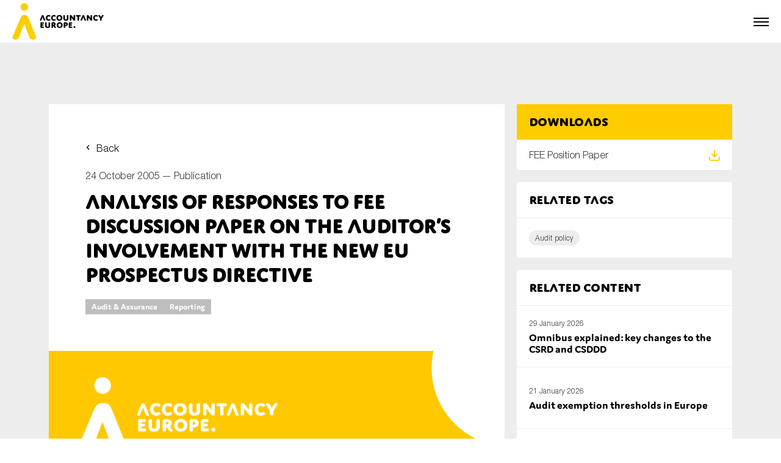

--- FILE ---
content_type: text/html; charset=UTF-8
request_url: https://accountancyeurope.eu/publications/analysis-of-responses-to-fee-discussion-paper-on-the-auditor-s-involvement-with-the-new-eu-prospectus-directive/
body_size: 10424
content:

<html lang="en_US">
    <head>
        <meta charset="utf-8"/>
        <meta name="viewport" content="width=device-width, initial-scale=1, shrink-to-fit=no"/>
        <meta name="author" content=""/>
        <link rel="icon" href="https://accountancyeurope.eu/wp-content/themes/accountancy_europe_new/assets/build/images/favicon.a801ab06.png"/>
        <title>Analysis of Responses to FEE Discussion Paper on the Auditor’s Involvement with the New EU Prospectus Directive - Accountancy Europe</title>
        <meta name='robots' content='index, follow, max-image-preview:large, max-snippet:-1, max-video-preview:-1' />
	<style>img:is([sizes="auto" i], [sizes^="auto," i]) { contain-intrinsic-size: 3000px 1500px }</style>
	
	<!-- This site is optimized with the Yoast SEO plugin v19.8 - https://yoast.com/wordpress/plugins/seo/ -->
	<link rel="canonical" href="https://accountancyeurope.eu/publications/analysis-of-responses-to-fee-discussion-paper-on-the-auditor-s-involvement-with-the-new-eu-prospectus-directive/" />
	<meta property="og:locale" content="en_US" />
	<meta property="og:type" content="article" />
	<meta property="og:title" content="Analysis of Responses to FEE Discussion Paper on the Auditor’s Involvement with the New EU Prospectus Directive - Accountancy Europe" />
	<meta property="og:description" content="The Prospectus Directive, which came into force on 1 July 2005, intends to simplify the raising of capital in Europe. The Directive requires the involvement of the auditor in historical, prospective and pro forma information. FEE&#8217;s publication highlights issues which, if left unattended, could undermine the benefits for investors and other market participants of the [&hellip;]" />
	<meta property="og:url" content="https://accountancyeurope.eu/publications/analysis-of-responses-to-fee-discussion-paper-on-the-auditor-s-involvement-with-the-new-eu-prospectus-directive/" />
	<meta property="og:site_name" content="Accountancy Europe" />
	<meta name="twitter:card" content="summary_large_image" />
	<script type="application/ld+json" class="yoast-schema-graph">{"@context":"https://schema.org","@graph":[{"@type":"WebPage","@id":"https://accountancyeurope.eu/publications/analysis-of-responses-to-fee-discussion-paper-on-the-auditor-s-involvement-with-the-new-eu-prospectus-directive/","url":"https://accountancyeurope.eu/publications/analysis-of-responses-to-fee-discussion-paper-on-the-auditor-s-involvement-with-the-new-eu-prospectus-directive/","name":"Analysis of Responses to FEE Discussion Paper on the Auditor’s Involvement with the New EU Prospectus Directive - Accountancy Europe","isPartOf":{"@id":"https://accountancyeurope.eu/#website"},"datePublished":"2005-10-24T07:52:58+00:00","dateModified":"2005-10-24T07:52:58+00:00","breadcrumb":{"@id":"https://accountancyeurope.eu/publications/analysis-of-responses-to-fee-discussion-paper-on-the-auditor-s-involvement-with-the-new-eu-prospectus-directive/#breadcrumb"},"inLanguage":"en-US","potentialAction":[{"@type":"ReadAction","target":["https://accountancyeurope.eu/publications/analysis-of-responses-to-fee-discussion-paper-on-the-auditor-s-involvement-with-the-new-eu-prospectus-directive/"]}]},{"@type":"BreadcrumbList","@id":"https://accountancyeurope.eu/publications/analysis-of-responses-to-fee-discussion-paper-on-the-auditor-s-involvement-with-the-new-eu-prospectus-directive/#breadcrumb","itemListElement":[{"@type":"ListItem","position":1,"name":"Accueil","item":"https://accountancyeurope.eu/"},{"@type":"ListItem","position":2,"name":"Publications","item":"https://accountancyeurope.eu/publications/"},{"@type":"ListItem","position":3,"name":"Analysis of Responses to FEE Discussion Paper on the Auditor’s Involvement with the New EU Prospectus Directive"}]},{"@type":"WebSite","@id":"https://accountancyeurope.eu/#website","url":"https://accountancyeurope.eu/","name":"Accountancy Europe","description":"","potentialAction":[{"@type":"SearchAction","target":{"@type":"EntryPoint","urlTemplate":"https://accountancyeurope.eu/?s={search_term_string}"},"query-input":"required name=search_term_string"}],"inLanguage":"en-US"}]}</script>
	<!-- / Yoast SEO plugin. -->


<link rel='stylesheet' id='wp-block-library-css' href='https://accountancyeurope.eu/wp-includes/css/dist/block-library/style.min.css' type='text/css' media='all' />
<style id='classic-theme-styles-inline-css' type='text/css'>
/*! This file is auto-generated */
.wp-block-button__link{color:#fff;background-color:#32373c;border-radius:9999px;box-shadow:none;text-decoration:none;padding:calc(.667em + 2px) calc(1.333em + 2px);font-size:1.125em}.wp-block-file__button{background:#32373c;color:#fff;text-decoration:none}
</style>
<style id='global-styles-inline-css' type='text/css'>
:root{--wp--preset--aspect-ratio--square: 1;--wp--preset--aspect-ratio--4-3: 4/3;--wp--preset--aspect-ratio--3-4: 3/4;--wp--preset--aspect-ratio--3-2: 3/2;--wp--preset--aspect-ratio--2-3: 2/3;--wp--preset--aspect-ratio--16-9: 16/9;--wp--preset--aspect-ratio--9-16: 9/16;--wp--preset--color--black: #000000;--wp--preset--color--cyan-bluish-gray: #abb8c3;--wp--preset--color--white: #ffffff;--wp--preset--color--pale-pink: #f78da7;--wp--preset--color--vivid-red: #cf2e2e;--wp--preset--color--luminous-vivid-orange: #ff6900;--wp--preset--color--luminous-vivid-amber: #fcb900;--wp--preset--color--light-green-cyan: #7bdcb5;--wp--preset--color--vivid-green-cyan: #00d084;--wp--preset--color--pale-cyan-blue: #8ed1fc;--wp--preset--color--vivid-cyan-blue: #0693e3;--wp--preset--color--vivid-purple: #9b51e0;--wp--preset--gradient--vivid-cyan-blue-to-vivid-purple: linear-gradient(135deg,rgba(6,147,227,1) 0%,rgb(155,81,224) 100%);--wp--preset--gradient--light-green-cyan-to-vivid-green-cyan: linear-gradient(135deg,rgb(122,220,180) 0%,rgb(0,208,130) 100%);--wp--preset--gradient--luminous-vivid-amber-to-luminous-vivid-orange: linear-gradient(135deg,rgba(252,185,0,1) 0%,rgba(255,105,0,1) 100%);--wp--preset--gradient--luminous-vivid-orange-to-vivid-red: linear-gradient(135deg,rgba(255,105,0,1) 0%,rgb(207,46,46) 100%);--wp--preset--gradient--very-light-gray-to-cyan-bluish-gray: linear-gradient(135deg,rgb(238,238,238) 0%,rgb(169,184,195) 100%);--wp--preset--gradient--cool-to-warm-spectrum: linear-gradient(135deg,rgb(74,234,220) 0%,rgb(151,120,209) 20%,rgb(207,42,186) 40%,rgb(238,44,130) 60%,rgb(251,105,98) 80%,rgb(254,248,76) 100%);--wp--preset--gradient--blush-light-purple: linear-gradient(135deg,rgb(255,206,236) 0%,rgb(152,150,240) 100%);--wp--preset--gradient--blush-bordeaux: linear-gradient(135deg,rgb(254,205,165) 0%,rgb(254,45,45) 50%,rgb(107,0,62) 100%);--wp--preset--gradient--luminous-dusk: linear-gradient(135deg,rgb(255,203,112) 0%,rgb(199,81,192) 50%,rgb(65,88,208) 100%);--wp--preset--gradient--pale-ocean: linear-gradient(135deg,rgb(255,245,203) 0%,rgb(182,227,212) 50%,rgb(51,167,181) 100%);--wp--preset--gradient--electric-grass: linear-gradient(135deg,rgb(202,248,128) 0%,rgb(113,206,126) 100%);--wp--preset--gradient--midnight: linear-gradient(135deg,rgb(2,3,129) 0%,rgb(40,116,252) 100%);--wp--preset--font-size--small: 13px;--wp--preset--font-size--medium: 20px;--wp--preset--font-size--large: 36px;--wp--preset--font-size--x-large: 42px;--wp--preset--spacing--20: 0.44rem;--wp--preset--spacing--30: 0.67rem;--wp--preset--spacing--40: 1rem;--wp--preset--spacing--50: 1.5rem;--wp--preset--spacing--60: 2.25rem;--wp--preset--spacing--70: 3.38rem;--wp--preset--spacing--80: 5.06rem;--wp--preset--shadow--natural: 6px 6px 9px rgba(0, 0, 0, 0.2);--wp--preset--shadow--deep: 12px 12px 50px rgba(0, 0, 0, 0.4);--wp--preset--shadow--sharp: 6px 6px 0px rgba(0, 0, 0, 0.2);--wp--preset--shadow--outlined: 6px 6px 0px -3px rgba(255, 255, 255, 1), 6px 6px rgba(0, 0, 0, 1);--wp--preset--shadow--crisp: 6px 6px 0px rgba(0, 0, 0, 1);}:where(.is-layout-flex){gap: 0.5em;}:where(.is-layout-grid){gap: 0.5em;}body .is-layout-flex{display: flex;}.is-layout-flex{flex-wrap: wrap;align-items: center;}.is-layout-flex > :is(*, div){margin: 0;}body .is-layout-grid{display: grid;}.is-layout-grid > :is(*, div){margin: 0;}:where(.wp-block-columns.is-layout-flex){gap: 2em;}:where(.wp-block-columns.is-layout-grid){gap: 2em;}:where(.wp-block-post-template.is-layout-flex){gap: 1.25em;}:where(.wp-block-post-template.is-layout-grid){gap: 1.25em;}.has-black-color{color: var(--wp--preset--color--black) !important;}.has-cyan-bluish-gray-color{color: var(--wp--preset--color--cyan-bluish-gray) !important;}.has-white-color{color: var(--wp--preset--color--white) !important;}.has-pale-pink-color{color: var(--wp--preset--color--pale-pink) !important;}.has-vivid-red-color{color: var(--wp--preset--color--vivid-red) !important;}.has-luminous-vivid-orange-color{color: var(--wp--preset--color--luminous-vivid-orange) !important;}.has-luminous-vivid-amber-color{color: var(--wp--preset--color--luminous-vivid-amber) !important;}.has-light-green-cyan-color{color: var(--wp--preset--color--light-green-cyan) !important;}.has-vivid-green-cyan-color{color: var(--wp--preset--color--vivid-green-cyan) !important;}.has-pale-cyan-blue-color{color: var(--wp--preset--color--pale-cyan-blue) !important;}.has-vivid-cyan-blue-color{color: var(--wp--preset--color--vivid-cyan-blue) !important;}.has-vivid-purple-color{color: var(--wp--preset--color--vivid-purple) !important;}.has-black-background-color{background-color: var(--wp--preset--color--black) !important;}.has-cyan-bluish-gray-background-color{background-color: var(--wp--preset--color--cyan-bluish-gray) !important;}.has-white-background-color{background-color: var(--wp--preset--color--white) !important;}.has-pale-pink-background-color{background-color: var(--wp--preset--color--pale-pink) !important;}.has-vivid-red-background-color{background-color: var(--wp--preset--color--vivid-red) !important;}.has-luminous-vivid-orange-background-color{background-color: var(--wp--preset--color--luminous-vivid-orange) !important;}.has-luminous-vivid-amber-background-color{background-color: var(--wp--preset--color--luminous-vivid-amber) !important;}.has-light-green-cyan-background-color{background-color: var(--wp--preset--color--light-green-cyan) !important;}.has-vivid-green-cyan-background-color{background-color: var(--wp--preset--color--vivid-green-cyan) !important;}.has-pale-cyan-blue-background-color{background-color: var(--wp--preset--color--pale-cyan-blue) !important;}.has-vivid-cyan-blue-background-color{background-color: var(--wp--preset--color--vivid-cyan-blue) !important;}.has-vivid-purple-background-color{background-color: var(--wp--preset--color--vivid-purple) !important;}.has-black-border-color{border-color: var(--wp--preset--color--black) !important;}.has-cyan-bluish-gray-border-color{border-color: var(--wp--preset--color--cyan-bluish-gray) !important;}.has-white-border-color{border-color: var(--wp--preset--color--white) !important;}.has-pale-pink-border-color{border-color: var(--wp--preset--color--pale-pink) !important;}.has-vivid-red-border-color{border-color: var(--wp--preset--color--vivid-red) !important;}.has-luminous-vivid-orange-border-color{border-color: var(--wp--preset--color--luminous-vivid-orange) !important;}.has-luminous-vivid-amber-border-color{border-color: var(--wp--preset--color--luminous-vivid-amber) !important;}.has-light-green-cyan-border-color{border-color: var(--wp--preset--color--light-green-cyan) !important;}.has-vivid-green-cyan-border-color{border-color: var(--wp--preset--color--vivid-green-cyan) !important;}.has-pale-cyan-blue-border-color{border-color: var(--wp--preset--color--pale-cyan-blue) !important;}.has-vivid-cyan-blue-border-color{border-color: var(--wp--preset--color--vivid-cyan-blue) !important;}.has-vivid-purple-border-color{border-color: var(--wp--preset--color--vivid-purple) !important;}.has-vivid-cyan-blue-to-vivid-purple-gradient-background{background: var(--wp--preset--gradient--vivid-cyan-blue-to-vivid-purple) !important;}.has-light-green-cyan-to-vivid-green-cyan-gradient-background{background: var(--wp--preset--gradient--light-green-cyan-to-vivid-green-cyan) !important;}.has-luminous-vivid-amber-to-luminous-vivid-orange-gradient-background{background: var(--wp--preset--gradient--luminous-vivid-amber-to-luminous-vivid-orange) !important;}.has-luminous-vivid-orange-to-vivid-red-gradient-background{background: var(--wp--preset--gradient--luminous-vivid-orange-to-vivid-red) !important;}.has-very-light-gray-to-cyan-bluish-gray-gradient-background{background: var(--wp--preset--gradient--very-light-gray-to-cyan-bluish-gray) !important;}.has-cool-to-warm-spectrum-gradient-background{background: var(--wp--preset--gradient--cool-to-warm-spectrum) !important;}.has-blush-light-purple-gradient-background{background: var(--wp--preset--gradient--blush-light-purple) !important;}.has-blush-bordeaux-gradient-background{background: var(--wp--preset--gradient--blush-bordeaux) !important;}.has-luminous-dusk-gradient-background{background: var(--wp--preset--gradient--luminous-dusk) !important;}.has-pale-ocean-gradient-background{background: var(--wp--preset--gradient--pale-ocean) !important;}.has-electric-grass-gradient-background{background: var(--wp--preset--gradient--electric-grass) !important;}.has-midnight-gradient-background{background: var(--wp--preset--gradient--midnight) !important;}.has-small-font-size{font-size: var(--wp--preset--font-size--small) !important;}.has-medium-font-size{font-size: var(--wp--preset--font-size--medium) !important;}.has-large-font-size{font-size: var(--wp--preset--font-size--large) !important;}.has-x-large-font-size{font-size: var(--wp--preset--font-size--x-large) !important;}
:where(.wp-block-post-template.is-layout-flex){gap: 1.25em;}:where(.wp-block-post-template.is-layout-grid){gap: 1.25em;}
:where(.wp-block-columns.is-layout-flex){gap: 2em;}:where(.wp-block-columns.is-layout-grid){gap: 2em;}
:root :where(.wp-block-pullquote){font-size: 1.5em;line-height: 1.6;}
</style>
<link rel='stylesheet' id='style1054897279697d4303ec4491.33300824-css' href='https://accountancyeurope.eu/wp-content/themes/accountancy_europe_new/assets/build/app.4454df9c.css' type='text/css' media='all' />
<link rel="https://api.w.org/" href="https://accountancyeurope.eu/wp-json/" /><link rel="alternate" title="JSON" type="application/json" href="https://accountancyeurope.eu/wp-json/wp/v2/publication/3323" /><link rel="EditURI" type="application/rsd+xml" title="RSD" href="https://accountancyeurope.eu/xmlrpc.php?rsd" />

<link rel='shortlink' href='https://accountancyeurope.eu/?p=3323' />
<link rel="alternate" title="oEmbed (JSON)" type="application/json+oembed" href="https://accountancyeurope.eu/wp-json/oembed/1.0/embed?url=https%3A%2F%2Faccountancyeurope.eu%2Fpublications%2Fanalysis-of-responses-to-fee-discussion-paper-on-the-auditor-s-involvement-with-the-new-eu-prospectus-directive%2F" />
<link rel="alternate" title="oEmbed (XML)" type="text/xml+oembed" href="https://accountancyeurope.eu/wp-json/oembed/1.0/embed?url=https%3A%2F%2Faccountancyeurope.eu%2Fpublications%2Fanalysis-of-responses-to-fee-discussion-paper-on-the-auditor-s-involvement-with-the-new-eu-prospectus-directive%2F&#038;format=xml" />


        <script>
            function launchGoogleAnalytics() {
                (function(i,s,o,g,r,a,m){i['GoogleAnalyticsObject']=r;i[r]=i[r]||function(){
                (i[r].q=i[r].q||[]).push(arguments)},i[r].l=1*new Date();a=s.createElement(o),
                m=s.getElementsByTagName(o)[0];a.async=1;a.src=g;m.parentNode.insertBefore(a,m)
                })(window,document,'script','https://www.google-analytics.com/analytics.js','gaObject');
                
                gaObject('create', 'UA-89351962-1', 'auto');
                gaObject('send', 'pageview');
            }
        </script>

        <script async src="https://www.google.com/recaptcha/api.js?render=6LdPJ_ErAAAAAN_2cEqGxrM-6o1j9nA2-YlWuZ5J"></script>
    </head>

    <body>

        <div class="navbar">
    <div class="navbar__secondary">

        <!-- Secondary nav -->
        <div class="secondary-nav">
    <div class="secondary-nav__block">

        <!-- Secondary nav -->
            <ul class="secondary-nav__list">
                                    <li class="secondary-nav__item">
                        <a href="https://login.microsoftonline.com/9038634d-0bb8-4ae1-8a37-c078a7fe9929/oauth2/authorize?client%5Fid=00000003%2D0000%2D0ff1%2Dce00%2D000000000000&response%5Fmode=form%5Fpost&response%5Ftype=code%20id%5Ftoken&resource=00000003%2D0000%2D0ff1%2Dce00%2D000000000000&scope=openid&nonce=CAA57C2917B2ACE2FF631FAB34BB15F93240A03BCC091AE5%2D91FA1BCEE07D60054FAE4BBB173EF778778E13838FBAB47F25589CC4F982519F&redirect%5Furi=https%3A%2F%2Faccountancyeurope%2Esharepoint%2Ecom%2F%5Fforms%2Fdefault%2Easpx&state=OD0w&claims=%7B%22id%5Ftoken%22%3A%7B%22xms%5Fcc%22%3A%7B%22values%22%3A%5B%22CP1%22%5D%7D%7D%7D&wsucxt=1&cobrandid=11bd8083%2D87e0%2D41b5%2Dbb78%2D0bc43c8a8e8a&client%2Drequest%2Did=1ac583a0%2D7083%2D5000%2Dba2b%2Dd636792700eb" class="secondary-nav__link  menu-item menu-item-type-custom menu-item-object-custom menu-item-154">
                            <span class="secondary-nav__icon" style="background-image: url(https://accountancyeurope.eu/wp-content/themes/accountancy_europe_new/assets/build/images/members-login.87d4e1c3.svg);"></span>
                            <span class="secondary-nav__text">Members login</span>
                        </a>
                    </li>
                                    <li class="secondary-nav__item">
                        <a href="https://www.accountancyeurope.eu/" class="secondary-nav__link js-open-modal menu-item menu-item-type-custom menu-item-object-custom menu-item-368">
                            <span class="secondary-nav__icon" style="background-image: url(https://accountancyeurope.eu/wp-content/themes/accountancy_europe_new/assets/build/images/newsletter-2.d9ecb6a9.svg);"></span>
                            <span class="secondary-nav__text">Newsletter</span>
                        </a>
                    </li>
                                    <li class="secondary-nav__item">
                        <a href="https://accountancyeurope.eu/contact/" class="secondary-nav__link  menu-item menu-item-type-post_type menu-item-object-page menu-item-155">
                            <span class="secondary-nav__icon" style="background-image: url(https://accountancyeurope.eu/wp-content/themes/accountancy_europe_new/assets/build/images/contact.8c1a7ba1.svg);"></span>
                            <span class="secondary-nav__text">Contact</span>
                        </a>
                    </li>
                            </ul>

    </div>
    <div class="secondary-nav__block">

        <!-- Social media nav -->
        <ul class="secondary-nav__list">
                            <li class="secondary-nav__item">
                    <a href="https://www.linkedin.com/company/accountancyeurope" class="secondary-nav__link" target="_blank">
                        <span class="secondary-nav__icon" style="background-image: url(https://accountancyeurope.eu/wp-content/themes/accountancy_europe_new/assets/build/images/some_linkedin_white.627547b1.svg);"></span>
                    </a>
                </li>
                                </ul>
        
    </div>
</div>        
    </div>
    <div class="navbar__primary">
        <div class="navbar__logo">
            <a href="https://accountancyeurope.eu">
                <picture data-aos="zoom-in" data-aos-delay="0">
                    <source srcset="https://accountancyeurope.eu/wp-content/uploads/2023/01/accountancy_europe_logo.webp" type="image/webp" />
                    <img src="https://accountancyeurope.eu/wp-content/uploads/2023/01/accountancy_europe_logo.png" alt="Accountancy Europe" class="img_full">
                </picture>
            </a>
        </div>
        <div class="navbar__nav">

            <!-- Navigation -->
            <nav class="nav">
                <ul class="nav__list">

                                                                        <li class="nav__item ">
                                <a href="https://accountancyeurope.eu/" class="nav__link">Home</a>
                            </li>
                                                                                                <li class="nav__item nav__item--subnav" onclick="">
                                <span class="nav__link">About us</span>

                                <!-- Subnav -->
                                <div class="subnav">
                                    <ul class="subnav__list">

                                                                                                                                    <li class="subnav__item ">
                                                    <a href="https://accountancyeurope.eu/about-us/" class="subnav__link">Accountancy Europe</a>
                                                </li>
                                                                                                                                                                                <li class="subnav__item ">
                                                    <a href="https://accountancyeurope.eu/members/" class="subnav__link">Members</a>
                                                </li>
                                                                                                                                                                                <li class="subnav__item ">
                                                    <a href="https://accountancyeurope.eu/expert-groups/" class="subnav__link">Expert Groups</a>
                                                </li>
                                                                                                                                                                                <li class="subnav__item ">
                                                    <a href="https://accountancyeurope.eu/board/" class="subnav__link">Board</a>
                                                </li>
                                                                                                                                                                                <li class="subnav__item ">
                                                    <a href="https://accountancyeurope.eu/team/" class="subnav__link">Team</a>
                                                </li>
                                                                                                                                                                                <li class="subnav__item ">
                                                    <a href="https://accountancyeurope.eu/our-corporate-social-responsibility/" class="subnav__link">Our CSR</a>
                                                </li>
                                                                                                                                                                                <li class="subnav__item ">
                                                    <a href="https://accountancyeurope.eu/annual-reports/" class="subnav__link">Annual Reports</a>
                                                </li>
                                                                                                                                                                                <li class="subnav__item ">
                                                    <a href="https://accountancyeurope.eu/careers/" class="subnav__link">Careers</a>
                                                </li>
                                                                                                                                                                                <li class="subnav__item ">
                                                    <a href="https://accountancyeurope.eu/contact/" class="subnav__link">Contact us</a>
                                                </li>
                                                                                    
                                    </ul>
                                </div>

                            </li>
                                                                                                <li class="nav__item ">
                                <a href="https://accountancyeurope.eu/our-focus-areas/" class="nav__link">Key topics</a>
                            </li>
                                                                                                <li class="nav__item nav__item--subnav" onclick="">
                                <span class="nav__link">News</span>

                                <!-- Subnav -->
                                <div class="subnav">
                                    <ul class="subnav__list">

                                                                                                                                    <li class="subnav__item ">
                                                    <a href="https://accountancyeurope.eu/news/" class="subnav__link">News</a>
                                                </li>
                                                                                                                                                                                <li class="subnav__item subnav__item--subsubnav" onclick="">
                                                    <span class="subnav__link">Newsletters & Updates</span>
                                                    
                                                    <!-- Subsubnav -->
                                                    <div class="subsubnav">
                                                        <ul class="subsubnav__list">

                                                                                                                            <li class="subsubnav__item ">
                                                                    <a href="https://accountancyeurope.eu/newsletter/" class="subsubnav__link">Newsletters</a>
                                                                </li>
                                                                                                                            <li class="subsubnav__item ">
                                                                    <a href="https://accountancyeurope.eu/update/" class="subsubnav__link">Policy updates</a>
                                                                </li>
                                                                                                                    
                                                        </ul>
                                                    </div>
                                                
                                                
                                                </li>
                                                                                                                                                                                <li class="subnav__item ">
                                                    <a href="https://accountancyeurope.eu/post-tag/statement/" class="subnav__link">Statements</a>
                                                </li>
                                                                                                                                                                                <li class="subnav__item ">
                                                    <a href="https://accountancyeurope.eu/stories/" class="subnav__link">Blogs and stories</a>
                                                </li>
                                                                                    
                                    </ul>
                                </div>

                            </li>
                                                                                                <li class="nav__item ">
                                <a href="https://accountancyeurope.eu/publications/" class="nav__link">Publications</a>
                            </li>
                                                                                                <li class="nav__item ">
                                <a href="https://accountancyeurope.eu/events/" class="nav__link">Events</a>
                            </li>
                                                                                                <li class="nav__item ">
                                <a href="https://accountancyeurope.eu/consultation-response/" class="nav__link">Consultation Responses</a>
                            </li>
                                                                                                <li class="nav__item ">
                                <a href="https://accountancyeurope.eu/facts-and-figures/" class="nav__link">Facts and Figures</a>
                            </li>
                                                                
                </ul>
            </nav>

            <a href="https://accountancyeurope.eu/search/" class="navbar__search">
                <div class="navbar__search-container">
                    <span class="navbar__search-icon"></span>
                    <span class="navbar__search-text">Search</span>
                </div>
            </a>

            <!-- Secondary nav -->
            <div class="secondary-nav">
    <div class="secondary-nav__block">

        <!-- Secondary nav -->
            <ul class="secondary-nav__list">
                                    <li class="secondary-nav__item">
                        <a href="https://login.microsoftonline.com/9038634d-0bb8-4ae1-8a37-c078a7fe9929/oauth2/authorize?client%5Fid=00000003%2D0000%2D0ff1%2Dce00%2D000000000000&response%5Fmode=form%5Fpost&response%5Ftype=code%20id%5Ftoken&resource=00000003%2D0000%2D0ff1%2Dce00%2D000000000000&scope=openid&nonce=CAA57C2917B2ACE2FF631FAB34BB15F93240A03BCC091AE5%2D91FA1BCEE07D60054FAE4BBB173EF778778E13838FBAB47F25589CC4F982519F&redirect%5Furi=https%3A%2F%2Faccountancyeurope%2Esharepoint%2Ecom%2F%5Fforms%2Fdefault%2Easpx&state=OD0w&claims=%7B%22id%5Ftoken%22%3A%7B%22xms%5Fcc%22%3A%7B%22values%22%3A%5B%22CP1%22%5D%7D%7D%7D&wsucxt=1&cobrandid=11bd8083%2D87e0%2D41b5%2Dbb78%2D0bc43c8a8e8a&client%2Drequest%2Did=1ac583a0%2D7083%2D5000%2Dba2b%2Dd636792700eb" class="secondary-nav__link  menu-item menu-item-type-custom menu-item-object-custom menu-item-154">
                            <span class="secondary-nav__icon" style="background-image: url(https://accountancyeurope.eu/wp-content/themes/accountancy_europe_new/assets/build/images/members-login.87d4e1c3.svg);"></span>
                            <span class="secondary-nav__text">Members login</span>
                        </a>
                    </li>
                                    <li class="secondary-nav__item">
                        <a href="https://www.accountancyeurope.eu/" class="secondary-nav__link js-open-modal menu-item menu-item-type-custom menu-item-object-custom menu-item-368">
                            <span class="secondary-nav__icon" style="background-image: url(https://accountancyeurope.eu/wp-content/themes/accountancy_europe_new/assets/build/images/newsletter-2.d9ecb6a9.svg);"></span>
                            <span class="secondary-nav__text">Newsletter</span>
                        </a>
                    </li>
                                    <li class="secondary-nav__item">
                        <a href="https://accountancyeurope.eu/contact/" class="secondary-nav__link  menu-item menu-item-type-post_type menu-item-object-page menu-item-155">
                            <span class="secondary-nav__icon" style="background-image: url(https://accountancyeurope.eu/wp-content/themes/accountancy_europe_new/assets/build/images/contact.8c1a7ba1.svg);"></span>
                            <span class="secondary-nav__text">Contact</span>
                        </a>
                    </li>
                            </ul>

    </div>
    <div class="secondary-nav__block">

        <!-- Social media nav -->
        <ul class="secondary-nav__list">
                            <li class="secondary-nav__item">
                    <a href="https://www.linkedin.com/company/accountancyeurope" class="secondary-nav__link" target="_blank">
                        <span class="secondary-nav__icon" style="background-image: url(https://accountancyeurope.eu/wp-content/themes/accountancy_europe_new/assets/build/images/some_linkedin_white.627547b1.svg);"></span>
                    </a>
                </li>
                                </ul>
        
    </div>
</div>
        </div>

        <!-- Burger -->
        <p class="navbar__burger js-open-nav"><a href="#"><span></span></a></p>
        
    </div>
</div>


        
    <!-- Page -->
    <div class="page">

        <!-- Single -->
        <div class="single">
            <div class="section section--s">
                <div class="container">
                    <div class="single__grid">

                        <!-- Single main -->
                        <div class="single__main">

                            <!-- Single intro -->
                            <div class="single__intro">
                                <a href="https://accountancyeurope.eu/publications/" class="mb-s back">Back</a>
                                <p class="mb-xs text">24 October 2005 — <a href="https://accountancyeurope.eu/publications/">Publication</a></p>
                                <h1 class="title title--s">Analysis of Responses to FEE Discussion Paper on the Auditor’s Involvement with the New EU Prospectus Directive</h1>
                                                                                                <div class="mt-s label">
                                    <ul class="label__list">
                                                                                                                            <li class="label__item">
                                                <a href="https://accountancyeurope.eu/topic/audit/" class="label__link">Audit &amp; Assurance</a>
                                            </li>
                                                                                    <li class="label__item">
                                                <a href="https://accountancyeurope.eu/topic/reporting/" class="label__link">Reporting</a>
                                            </li>
                                                                            </ul>
                                </div>
                                                            </div>

                            <!-- Single visual -->
                            <div class="single__visu">
                                                                    <picture>
                                        <img src="https://accountancyeurope.eu/wp-content/themes/accountancy_europe_new/assets/build/images/default.085d875f.jpg" alt="Analysis of Responses to FEE Discussion Paper on the Auditor’s Involvement with the New EU Prospectus Directive" class="news__img img-cover">
                                    </picture>
                                                            </div>

                            <!-- Single content -->
                            <div class="single__content">
                                <div class="wysiwyg"><p>The Prospectus Directive, which came into force on 1 July 2005, intends to simplify the raising of capital in Europe. The Directive requires the involvement of the auditor in historical, prospective and pro forma information. FEE&#8217;s publication highlights issues which, if left unattended, could undermine the benefits for investors and other market participants of the âsingle passportâ for issuers. The analysis provides guidance on the implementation of the single European passport and the related role of the auditor. The publication analyses responses to FEE&#8217;s November 2004 Discussion Paper on the Auditorâs Involvement with the EU Prospectus Directive.</p>
<p><a href="https://www.accountancyeurope.eu/wp-content/uploads/Analysis_of_Responses_DP_Auditor_s_Involvement_with_the_New_Prospectus_Directive_051021102005321453.pdf"> FEE Position Paper</a></p>
</div>
                            </div>

                        </div>

                        <!-- Single sidebar -->
                        <div class="single__sidebar">

                            <!-- Single download -->
                                                            <div class="single__download">
                                    <div class="src">
                                        <div class="src__intro src__intro--primary">
                                            <h2 class="title title--xxs src__title">Downloads</h2>
                                        </div>
                                        <ul class="src__list">
                                                                                            <li class="src__item">
                                                    <a href="https://accountancyeurope.eu/wp-content/uploads/2022/12/Analysis_of_Responses_DP_Auditor_s_Involvement_with_the_New_Prospectus_Directive_051021102005321453.pdf?v1" target="_blank" class="src__card js-tracking" data-tracking-category="Document" data-tracking-action="download" data-tracking-label="FEE Position Paper">
                                                        <span class="src__icon" style="background-image: url('https://accountancyeurope.eu/wp-content/themes/accountancy_europe_new/assets/build/images/icon_download.f65c921b.svg');"></span>
                                                        <p class="text src__text">FEE Position Paper</p>
                                                    </a>
                                                </li>
                                                                                    </ul>
                                    </div>
                                </div>
                            

                            <!-- Single links -->
                            
                            <!-- Single tags -->
                                                                                        <div class="single__tags">
                                    <div class="tags">
                                        <div class="tags__intro">
                                            <h2 class="title title--xxs">Related tags</h2>
                                        </div>
                                        <div class="tags__container">
                                            <div class="tag">
                                                <ul class="tag__list">
                                                                                                            <li class="tag__item">
                                                            <a href="https://accountancyeurope.eu/post-tag/audit-policy/" class="tag__link">Audit policy</a>
                                                        </li>
                                                                                                    </ul>
                                            </div>
                                        </div>
                                    </div>
                                </div>
                            
                            <!-- Single related -->
                                                            <div class="single__related">
                                    <div class="related">
                                        <div class="related__intro">
                                            <h2 class="title title--xxs src__title">Related content</h2>
                                        </div>
                                        <ul class="related__list">
                                                                                            <li class="related__item">
                                                    <a href="https://accountancyeurope.eu/publications/omnibus-explained-key-changes-to-the-csrd-and-csddd/" class="related__card">
                                                        <div class="related__visu">
                                                                                                                                
                        
    
                
    <picture>
        <source class="img-cover related__img" srcset="https://accountancyeurope.eu/wp-content/uploads/2026/01/omnibus-explained-CSRD-CSDDD-600x0-c-default.webp?v1" type="image/webp">
        <source class="img-cover related__img" srcset="https://accountancyeurope.eu/wp-content/uploads/2026/01/omnibus-explained-CSRD-CSDDD-600x0-c-default.jpg?v1" type="image/jpg">
        <img class="img-cover related__img" alt="Omnibus explained: key changes to the CSRD and CSDDD" src="https://accountancyeurope.eu/wp-content/uploads/2026/01/omnibus-explained-CSRD-CSDDD-600x0-c-default.jpg?v1">
    </picture>
                                                                                                                    </div>
                                                        <div class="related__copy">
                                                            <p class="mb-xxs text text--s">29 January 2026</p>
                                                            <h3 class="title title--xxxs title--secondary text-overflow text-overflow--2 related__title">Omnibus explained: key changes to the CSRD and CSDDD</h3>
                                                        </div>
                                                    </a>
                                                </li>
                                                                                            <li class="related__item">
                                                    <a href="https://accountancyeurope.eu/publications/audit-exemption-thresholds-in-europe-2/" class="related__card">
                                                        <div class="related__visu">
                                                                                                                                
                        
    
                
    <picture>
        <source class="img-cover related__img" srcset="https://accountancyeurope.eu/wp-content/uploads/2026/01/Group-of-auditors-and-accountants-600x0-c-default.webp?v1" type="image/webp">
        <source class="img-cover related__img" srcset="https://accountancyeurope.eu/wp-content/uploads/2026/01/Group-of-auditors-and-accountants-600x0-c-default.jpg?v1" type="image/jpg">
        <img class="img-cover related__img" alt="Audit exemption thresholds in Europe" src="https://accountancyeurope.eu/wp-content/uploads/2026/01/Group-of-auditors-and-accountants-600x0-c-default.jpg?v1">
    </picture>
                                                                                                                    </div>
                                                        <div class="related__copy">
                                                            <p class="mb-xxs text text--s">21 January 2026</p>
                                                            <h3 class="title title--xxxs title--secondary text-overflow text-overflow--2 related__title">Audit exemption thresholds in Europe</h3>
                                                        </div>
                                                    </a>
                                                </li>
                                                                                            <li class="related__item">
                                                    <a href="https://accountancyeurope.eu/news/omnibus-wont-stop-the-climate-clock-only-sustainable-businesses-will-compete-tomorrow/" class="related__card">
                                                        <div class="related__visu">
                                                                                                                                
                        
    
                
    <picture>
        <source class="img-cover related__img" srcset="https://accountancyeurope.eu/wp-content/uploads/2025/12/Iryna-1-600x0-c-default.webp?v1" type="image/webp">
        <source class="img-cover related__img" srcset="https://accountancyeurope.eu/wp-content/uploads/2025/12/Iryna-1-600x0-c-default.png?v1" type="image/png">
        <img class="img-cover related__img" alt="Omnibus won’t stop the climate clock: only sustainable businesses will compete tomorrow" src="https://accountancyeurope.eu/wp-content/uploads/2025/12/Iryna-1-600x0-c-default.png?v1">
    </picture>
                                                                                                                    </div>
                                                        <div class="related__copy">
                                                            <p class="mb-xxs text text--s">19 December 2025</p>
                                                            <h3 class="title title--xxxs title--secondary text-overflow text-overflow--2 related__title">Omnibus won’t stop the climate clock: only sustainable businesses will compete tomorrow</h3>
                                                        </div>
                                                    </a>
                                                </li>
                                                                                            <li class="related__item">
                                                    <a href="https://accountancyeurope.eu/news/private-equity-in-accountancy-audit-sector/" class="related__card">
                                                        <div class="related__visu">
                                                                                                                                
                        
    
                
    <picture>
        <source class="img-cover related__img" srcset="https://accountancyeurope.eu/wp-content/uploads/2025/12/Private-Equity-Accountancy-Europes-hub-cover-600x0-c-default.webp?v1" type="image/webp">
        <source class="img-cover related__img" srcset="https://accountancyeurope.eu/wp-content/uploads/2025/12/Private-Equity-Accountancy-Europes-hub-cover-600x0-c-default.png?v1" type="image/png">
        <img class="img-cover related__img" alt="Private Equity in accountancy &amp; audit sector" src="https://accountancyeurope.eu/wp-content/uploads/2025/12/Private-Equity-Accountancy-Europes-hub-cover-600x0-c-default.png?v1">
    </picture>
                                                                                                                    </div>
                                                        <div class="related__copy">
                                                            <p class="mb-xxs text text--s">18 December 2025</p>
                                                            <h3 class="title title--xxxs title--secondary text-overflow text-overflow--2 related__title">Private Equity in accountancy &amp; audit sector</h3>
                                                        </div>
                                                    </a>
                                                </li>
                                                                                    </ul>
                                    </div>
                                </div>
                            
                        </div>

                    </div>
                </div>
            </div>
        </div>

    </div>


        <!-- Newsletter -->
<div class="modal modal--m" data-modal="newsletter">
    <div class="modal__container">
                <form name="newsletter_popup" method="post" novalidate="novalidate" class="newsletter-popup-form">
<p class="mb-s title title--s">Sign up for our newsletter</p>
<div class="mb-m form">
    <div class="form__grid">
        <div class="form__item form__item--2">
            <label class="form__label required required" for="newsletter_popup_firstname">First name*</label>
            <input type="text" id="newsletter_popup_firstname" name="newsletter_popup[firstname]" required="required" class="form__input" />
                    </div>
        <div class="form__item form__item--2">
            <label class="form__label required required" for="newsletter_popup_lastname">Last name*</label>
            <input type="text" id="newsletter_popup_lastname" name="newsletter_popup[lastname]" required="required" class="form__input" />
                    </div>
        <div class="form__item form__item--2">
            <label class="form__label required required" for="newsletter_popup_email">E-mail*</label>
            <input type="email" id="newsletter_popup_email" name="newsletter_popup[email]" required="required" class="form__input js-newsletter-target" />
                    </div>
        <div class="form__item form__item--2">
            <label class="form__label" for="newsletter_popup_organisation">Organisation</label>
            <input type="text" id="newsletter_popup_organisation" name="newsletter_popup[organisation]" class="form__input" />
        </div>
        <div class="form__item form__item--2">
            <label class="form__label" for="newsletter_popup_type_organisation">Type of organisation</label>
            <select id="newsletter_popup_type_organisation" name="newsletter_popup[type_organisation]" class="form__input form__input--select"><option value="Business">Business</option><option value="Accountancy Firm">Accountancy Firm</option><option value="Consultancy / Public Affairs">Consultancy / Public Affairs</option><option value="Trade Association">Trade Association</option><option value="Civil Society / NGO / Think Tank">Civil Society / NGO / Think Tank</option><option value="Academia">Academia</option><option value="Press / Media">Press / Media</option><option value="EU Institutions / Government">EU Institutions / Government</option><option value="Other">Other</option></select>
        </div>
    </div>
</div>
<p class="mb-s title title--xxxs title--secondary">Would you like to subscribe to our newsletter?</p>
<div class="mb-m form">
    <div class="form__grid">
        <div class="form__item form__item--1">
            <div class="checkboxes">
                <div class="checkbox">
                    <input type="checkbox" id="newsletter_popup_subscribe" name="newsletter_popup[subscribe]" required="required" value="1" />
                    <label for="newsletter_popup_subscribe" class="required">Yes</label>
                </div>
            </div>
        </div>
    </div>
    </div>
<p class="mb-s title title--xxxs title--secondary"><label>On which topics would you like to receive news?</label></p>
<div class="mb-m form">
    <div class="form__grid">
        <div class="form__item form__item--1">
            <div id="newsletter_popup_topics" class="checkboxes checkboxes--full-width checkbox"><input type="checkbox" id="newsletter_popup_topics_0" name="newsletter_popup[topics][]" value="anti-money-laundering-fighting-financial-crime" /><label for="newsletter_popup_topics_0">Anti-money laundering &amp; fighting financial crime</label><input type="checkbox" id="newsletter_popup_topics_1" name="newsletter_popup[topics][]" value="audit" /><label for="newsletter_popup_topics_1">Audit &amp; Assurance</label><input type="checkbox" id="newsletter_popup_topics_2" name="newsletter_popup[topics][]" value="corporate-governance" /><label for="newsletter_popup_topics_2">Corporate governance</label><input type="checkbox" id="newsletter_popup_topics_3" name="newsletter_popup[topics][]" value="financial-services" /><label for="newsletter_popup_topics_3">Financial services</label><input type="checkbox" id="newsletter_popup_topics_4" name="newsletter_popup[topics][]" value="public-sector" /><label for="newsletter_popup_topics_4">Public sector</label><input type="checkbox" id="newsletter_popup_topics_5" name="newsletter_popup[topics][]" value="reporting" /><label for="newsletter_popup_topics_5">Reporting</label><input type="checkbox" id="newsletter_popup_topics_6" name="newsletter_popup[topics][]" value="smes" /><label for="newsletter_popup_topics_6">SMEs</label><input type="checkbox" id="newsletter_popup_topics_7" name="newsletter_popup[topics][]" value="sustainability" /><label for="newsletter_popup_topics_7">Sustainability</label><input type="checkbox" id="newsletter_popup_topics_8" name="newsletter_popup[topics][]" value="tax" /><label for="newsletter_popup_topics_8">Tax</label><input type="checkbox" id="newsletter_popup_topics_9" name="newsletter_popup[topics][]" value="technology" /><label for="newsletter_popup_topics_9">Technology</label></div>
        </div>
    </div>
</div>
<p class="mt-s mb-s text text--s">* indicates required</p>
<input type="checkbox" id="newsletter_popup_cgv2" name="newsletter_popup[cgv2]" required="required" id="" class="hidden" value="1" />
<div class="btn-container btn-container--center">
    <button type="submit" id="newsletter_popup_submit" name="newsletter_popup[submit]" value="submit" placeholder="Subscribe" class="btn">Submit</button>
</div>
<div><label class="hidden" for="newsletter_popup_form_timestamp">Form timestamp</label><input type="text" id="newsletter_popup_form_timestamp" name="newsletter_popup[form_timestamp]" class="hidden" readonly="readonly" /></div>    <input type="hidden" id="newsletter_popup_captcha" name="newsletter_popup[captcha]" /><script type="text/javascript">
              const recaptchaCallback_newsletter_popup_captcha = (e) => {
                console.log('captcha call')
                e.preventDefault();

                grecaptcha
                  .execute(
                    '6LdPJ_ErAAAAAN_2cEqGxrM-6o1j9nA2-YlWuZ5J', {
                      action: 'captcha'
                    }
                  )
                  .then(function (token) {
                    document.getElementById('newsletter_popup_captcha').value = token;
                    e.target.closest('form').requestSubmit();
                  });
              };

              document.querySelector('#newsletter_popup_captcha').closest('form').querySelectorAll('[type="submit"]').forEach((button) => {
                button.removeEventListener('click', recaptchaCallback_newsletter_popup_captcha);
                button.addEventListener('click', recaptchaCallback_newsletter_popup_captcha, false);
              });
            </script><style>
                .grecaptcha-badge {
                    display: none;
                }
            </style><input type="hidden" id="newsletter_popup__token" name="newsletter_popup[_token]" value="af753fd588e77e38b7d8d584fd243.3JLirGY0UvxnF9F5QZmXwgr0rDheEKAjeqMMe7hcIIs.jfWx5zR4NqlQUbU2FNqum2W49mcScZNWS5s8M-gTSc6_47PeIFkFvTdNlA" /></form>    </div>
    <a href="#" class="modal__bg js-close-modal" data-modal="newsletter"></a>
</div>


<footer class="footer">
    <div class="section">
        <div class="container">
            <div class="footer__primary">
                <div class="footer__blocks">
                    <div class="footer__block footer__block--01">
                        <a href="#" class="footer__logo">
                            <picture data-aos="zoom-in" data-aos-delay="0">
                                <source srcset="https://accountancyeurope.eu/wp-content/uploads/2023/01/accountancy_europe_logo.webp" type="image/webp" />
                                <img src="https://accountancyeurope.eu/wp-content/uploads/2023/01/accountancy_europe_logo.png" alt="Logo Accountancy Europe" class="img_full">
                            </picture>
                        </a>

                                                
                        

                        <ul class="mb-s footer__list">
                            <li class="footer__item">
                                <p class="text footer__text"><a href="https://www.google.com/maps?q=50.8413048,4.3847429" target="_blank" class="footer__link">Av. d'Auderghem 22/28 8, 1040 Bruxelles, Belgium</a></p>
                            </li>
                        </ul>
                        <div class="footer__some">
                            <div class="some">
                                <ul class="some__list">
                                                                            <li class="some__item">
                                            <a href="https://www.linkedin.com/company/accountancyeurope" target="_blank" class="some__icon" style="background-image: url('https://accountancyeurope.eu/wp-content/themes/accountancy_europe_new/assets/build/images/some_linkedin_black.902ac1fc.svg');">Linkedin</a>
                                        </li>
                                                                                                        </ul>
                            </div>
                        </div>
                    </div>
                    <div class="footer__block footer__block--02">
                        <p class="title title--xxs footer__title">Contact</p>
                        <ul class="mb-s footer__list">
                            <li class="footer__item">
                                <p class="text footer__text"><a href="tel:+32 (0)2 893 33 60" class="footer__link">+32 (0)2 893 33 60</a></p>
                            </li>
                            <li class="footer__item">
                                <p class="text footer__text"><a href="/cdn-cgi/l/email-protection#254c4b434a654446464a504b51444b465c4050574a55400b4050" class="footer__link"><span class="__cf_email__" data-cfemail="e881868e87a8898b8b879d869c89868b918d9d9a87988dc68d9d">[email&#160;protected]</span></a></p>
                            </li>
                        </ul>
                        <ul class="footer__list">
                            <li class="footer__item">
                                <p class="text footer__text"><a href="https://accountancyeurope.eu/contact/" class="link">Contact us</a></p>
                            </li>
                        </ul>
                    </div>
                    <div class="footer__block footer__block--03">
                        <p class="title title--xxs footer__title">Quick links</p>
                        <ul class="footer__list">
                                                            <li class="footer__item">
                                    <p class="text footer__text"><a href="https://accountancyeurope.eu/privacy-and-cookie-policy/" class="footer__link">Privacy and cookie policy</a></p>
                                </li>
                                                            <li class="footer__item">
                                    <p class="text footer__text"><a href="https://accountancyeurope.eu/disclaimer/" class="footer__link">Disclaimer</a></p>
                                </li>
                                                            <li class="footer__item">
                                    <p class="text footer__text"><a href="https://login.microsoftonline.com/9038634d-0bb8-4ae1-8a37-c078a7fe9929/oauth2/authorize?client%5Fid=00000003%2D0000%2D0ff1%2Dce00%2D000000000000&response%5Fmode=form%5Fpost&response%5Ftype=code%20id%5Ftoken&resource=00000003%2D0000%2D0ff1%2Dce00%2D000000000000&scope=openid&nonce=010115C2FE0C706450CB54EBC8CF452913EB67B5D195B441%2DDB5486A3FB7890E5BAEB20EAD835F82725ED569913B2C4A582EE276D9963F6A4&redirect%5Furi=https%3A%2F%2Faccountancyeurope%2Esharepoint%2Ecom%2F%5Fforms%2Fdefault%2Easpx&state=OD0w&claims=%7B%22id%5Ftoken%22%3A%7B%22xms%5Fcc%22%3A%7B%22values%22%3A%5B%22CP1%22%5D%7D%7D%7D&wsucxt=1&cobrandid=11bd8083%2D87e0%2D41b5%2Dbb78%2D0bc43c8a8e8a&client%2Drequest%2Did=2353bea0%2D3004%2D6000%2Db3b2%2Dfdab9893b4a1" class="footer__link">Members login</a></p>
                                </li>
                                                    </ul>
                    </div>
                    <div class="footer__block footer__block--04">
                        <p class="title title--xxs footer__title">Newsletter</p>
                        <div class="newsletter">
                            <form name="7c8bb7103a7d39def36b9e2053b87772" method="post" novalidate="novalidate" class="newsletter-form">

    <input type="email" id="c8bb7103a7d39def36b9e2053b87772_email" name="7c8bb7103a7d39def36b9e2053b87772[email]" placeholder="E-mail*" class="newsletter__input js-newsletter-trigger" />

<input type="hidden" id="c8bb7103a7d39def36b9e2053b87772__token" name="7c8bb7103a7d39def36b9e2053b87772[_token]" value="259f.w12qmzgbQee601VAhpNwXN3qX8VVvWN_jRjrp0F5vxw.jQLb6k9Jc6vL4BwT39wobamdbYJgiTc4xG2_1DAPj361at7IVHQ7heWKAA" /></form>
                            <span class="newsletter__btn js-open-modal" data-modal="newsletter"></span>
                        </div>
                    </div>
                </div>
            </div>
            <div class="footer__secondary">
                <div class="footer__left">
                    <p class="text">© Accountancy Europe — 2026</p>
                </div>
                <div class="footer__right">
                    <p class="text">Powered by <a href="https://www.mvstudio.be" target="_blank" class="footer__signature">MV Studio</a></p>
                </div>
            </div>
        </div>
    </div>
</footer>
        <script data-cfasync="false" src="/cdn-cgi/scripts/5c5dd728/cloudflare-static/email-decode.min.js"></script><script type="text/javascript" id="js898186494697d4303ec41f7.25013691-js-extra">
/* <![CDATA[ */
var urls = {"ajax":"https:\/\/accountancyeurope.eu\/wp-admin\/admin-ajax.php","rest_endpoint":"https:\/\/accountancyeurope.eu\/wp-json\/"};
var variables = [];
var texts = [];
/* ]]> */
</script>
<script type="text/javascript" src="https://accountancyeurope.eu/wp-content/themes/accountancy_europe_new/assets/build/0.63ff2530.js?ver=1.0.0" id="js898186494697d4303ec41f7.25013691-js"></script>
<script type="text/javascript" id="js125678397697d4303ec4380.27209134-js-extra">
/* <![CDATA[ */
var urls = {"ajax":"https:\/\/accountancyeurope.eu\/wp-admin\/admin-ajax.php","rest_endpoint":"https:\/\/accountancyeurope.eu\/wp-json\/"};
var variables = [];
var texts = [];
/* ]]> */
</script>
<script type="text/javascript" src="https://accountancyeurope.eu/wp-content/themes/accountancy_europe_new/assets/build/2.388e1d4d.js?ver=1.0.0" id="js125678397697d4303ec4380.27209134-js"></script>
<script type="text/javascript" id="js129175706697d4303ec4411.86005410-js-extra">
/* <![CDATA[ */
var urls = {"ajax":"https:\/\/accountancyeurope.eu\/wp-admin\/admin-ajax.php","rest_endpoint":"https:\/\/accountancyeurope.eu\/wp-json\/"};
var variables = [];
var texts = [];
/* ]]> */
</script>
<script type="text/javascript" src="https://accountancyeurope.eu/wp-content/themes/accountancy_europe_new/assets/build/app.1a6fe010.js?ver=1.0.0" id="js129175706697d4303ec4411.86005410-js"></script>
<script type="text/javascript" src="https://accountancyeurope.eu/wp-content/themes/accountancy_europe_new/assets/build/0.63ff2530.js?ver=1.0.0" id="js529757151697d4303ec44f7.29501061-js"></script>
<script type="text/javascript" src="https://accountancyeurope.eu/wp-content/themes/accountancy_europe_new/assets/build/1.074d26b3.js?ver=1.0.0" id="js1747154981697d4303ec4525.69076528-js"></script>
<script type="text/javascript" src="https://accountancyeurope.eu/wp-content/themes/accountancy_europe_new/assets/build/NewsletterFormJS.173f9f25.js?ver=1.0.0" id="js901403316697d4303ec4551.57825740-js"></script>


        <!-- Axeptio -->
        <script>
            window.axeptioSettings = {
                clientId: "6502d3c782c2e17957da4ee4",
                cookiesVersion: "accountancy europe-en",
                googleConsentMode: {
                    default: {
                        analytics_storage: "denied",
                        ad_storage: "denied",
                        ad_user_data: "denied",
                        ad_personalization: "denied",
                        wait_for_update: 500
                    }
                }
            };
            (function(d, s) {
                var t = d.getElementsByTagName(s)[0], e = d.createElement(s);
                e.async = true; e.src = "//static.axept.io/sdk.js";
                t.parentNode.insertBefore(e, t);
            })(document, "script");

            // Check witch cookie is accepted
            void 0 === window._axcb && (window._axcb = []);
            window._axcb.push(function(axeptio) {
                axeptio.on("cookies:complete", function(choices) {
                    if(choices.google_analytics) {
                        launchGoogleAnalytics();
                    }
                })
            });
        </script>
        
    <script defer src="https://static.cloudflareinsights.com/beacon.min.js/vcd15cbe7772f49c399c6a5babf22c1241717689176015" integrity="sha512-ZpsOmlRQV6y907TI0dKBHq9Md29nnaEIPlkf84rnaERnq6zvWvPUqr2ft8M1aS28oN72PdrCzSjY4U6VaAw1EQ==" data-cf-beacon='{"version":"2024.11.0","token":"d8141d0b764e4c5ab2f9eb11a48d7637","r":1,"server_timing":{"name":{"cfCacheStatus":true,"cfEdge":true,"cfExtPri":true,"cfL4":true,"cfOrigin":true,"cfSpeedBrain":true},"location_startswith":null}}' crossorigin="anonymous"></script>
</body>
</html>

--- FILE ---
content_type: text/html; charset=utf-8
request_url: https://www.google.com/recaptcha/api2/anchor?ar=1&k=6LdPJ_ErAAAAAN_2cEqGxrM-6o1j9nA2-YlWuZ5J&co=aHR0cHM6Ly9hY2NvdW50YW5jeWV1cm9wZS5ldTo0NDM.&hl=en&v=N67nZn4AqZkNcbeMu4prBgzg&size=invisible&anchor-ms=20000&execute-ms=30000&cb=5kzmvo67mb28
body_size: 48600
content:
<!DOCTYPE HTML><html dir="ltr" lang="en"><head><meta http-equiv="Content-Type" content="text/html; charset=UTF-8">
<meta http-equiv="X-UA-Compatible" content="IE=edge">
<title>reCAPTCHA</title>
<style type="text/css">
/* cyrillic-ext */
@font-face {
  font-family: 'Roboto';
  font-style: normal;
  font-weight: 400;
  font-stretch: 100%;
  src: url(//fonts.gstatic.com/s/roboto/v48/KFO7CnqEu92Fr1ME7kSn66aGLdTylUAMa3GUBHMdazTgWw.woff2) format('woff2');
  unicode-range: U+0460-052F, U+1C80-1C8A, U+20B4, U+2DE0-2DFF, U+A640-A69F, U+FE2E-FE2F;
}
/* cyrillic */
@font-face {
  font-family: 'Roboto';
  font-style: normal;
  font-weight: 400;
  font-stretch: 100%;
  src: url(//fonts.gstatic.com/s/roboto/v48/KFO7CnqEu92Fr1ME7kSn66aGLdTylUAMa3iUBHMdazTgWw.woff2) format('woff2');
  unicode-range: U+0301, U+0400-045F, U+0490-0491, U+04B0-04B1, U+2116;
}
/* greek-ext */
@font-face {
  font-family: 'Roboto';
  font-style: normal;
  font-weight: 400;
  font-stretch: 100%;
  src: url(//fonts.gstatic.com/s/roboto/v48/KFO7CnqEu92Fr1ME7kSn66aGLdTylUAMa3CUBHMdazTgWw.woff2) format('woff2');
  unicode-range: U+1F00-1FFF;
}
/* greek */
@font-face {
  font-family: 'Roboto';
  font-style: normal;
  font-weight: 400;
  font-stretch: 100%;
  src: url(//fonts.gstatic.com/s/roboto/v48/KFO7CnqEu92Fr1ME7kSn66aGLdTylUAMa3-UBHMdazTgWw.woff2) format('woff2');
  unicode-range: U+0370-0377, U+037A-037F, U+0384-038A, U+038C, U+038E-03A1, U+03A3-03FF;
}
/* math */
@font-face {
  font-family: 'Roboto';
  font-style: normal;
  font-weight: 400;
  font-stretch: 100%;
  src: url(//fonts.gstatic.com/s/roboto/v48/KFO7CnqEu92Fr1ME7kSn66aGLdTylUAMawCUBHMdazTgWw.woff2) format('woff2');
  unicode-range: U+0302-0303, U+0305, U+0307-0308, U+0310, U+0312, U+0315, U+031A, U+0326-0327, U+032C, U+032F-0330, U+0332-0333, U+0338, U+033A, U+0346, U+034D, U+0391-03A1, U+03A3-03A9, U+03B1-03C9, U+03D1, U+03D5-03D6, U+03F0-03F1, U+03F4-03F5, U+2016-2017, U+2034-2038, U+203C, U+2040, U+2043, U+2047, U+2050, U+2057, U+205F, U+2070-2071, U+2074-208E, U+2090-209C, U+20D0-20DC, U+20E1, U+20E5-20EF, U+2100-2112, U+2114-2115, U+2117-2121, U+2123-214F, U+2190, U+2192, U+2194-21AE, U+21B0-21E5, U+21F1-21F2, U+21F4-2211, U+2213-2214, U+2216-22FF, U+2308-230B, U+2310, U+2319, U+231C-2321, U+2336-237A, U+237C, U+2395, U+239B-23B7, U+23D0, U+23DC-23E1, U+2474-2475, U+25AF, U+25B3, U+25B7, U+25BD, U+25C1, U+25CA, U+25CC, U+25FB, U+266D-266F, U+27C0-27FF, U+2900-2AFF, U+2B0E-2B11, U+2B30-2B4C, U+2BFE, U+3030, U+FF5B, U+FF5D, U+1D400-1D7FF, U+1EE00-1EEFF;
}
/* symbols */
@font-face {
  font-family: 'Roboto';
  font-style: normal;
  font-weight: 400;
  font-stretch: 100%;
  src: url(//fonts.gstatic.com/s/roboto/v48/KFO7CnqEu92Fr1ME7kSn66aGLdTylUAMaxKUBHMdazTgWw.woff2) format('woff2');
  unicode-range: U+0001-000C, U+000E-001F, U+007F-009F, U+20DD-20E0, U+20E2-20E4, U+2150-218F, U+2190, U+2192, U+2194-2199, U+21AF, U+21E6-21F0, U+21F3, U+2218-2219, U+2299, U+22C4-22C6, U+2300-243F, U+2440-244A, U+2460-24FF, U+25A0-27BF, U+2800-28FF, U+2921-2922, U+2981, U+29BF, U+29EB, U+2B00-2BFF, U+4DC0-4DFF, U+FFF9-FFFB, U+10140-1018E, U+10190-1019C, U+101A0, U+101D0-101FD, U+102E0-102FB, U+10E60-10E7E, U+1D2C0-1D2D3, U+1D2E0-1D37F, U+1F000-1F0FF, U+1F100-1F1AD, U+1F1E6-1F1FF, U+1F30D-1F30F, U+1F315, U+1F31C, U+1F31E, U+1F320-1F32C, U+1F336, U+1F378, U+1F37D, U+1F382, U+1F393-1F39F, U+1F3A7-1F3A8, U+1F3AC-1F3AF, U+1F3C2, U+1F3C4-1F3C6, U+1F3CA-1F3CE, U+1F3D4-1F3E0, U+1F3ED, U+1F3F1-1F3F3, U+1F3F5-1F3F7, U+1F408, U+1F415, U+1F41F, U+1F426, U+1F43F, U+1F441-1F442, U+1F444, U+1F446-1F449, U+1F44C-1F44E, U+1F453, U+1F46A, U+1F47D, U+1F4A3, U+1F4B0, U+1F4B3, U+1F4B9, U+1F4BB, U+1F4BF, U+1F4C8-1F4CB, U+1F4D6, U+1F4DA, U+1F4DF, U+1F4E3-1F4E6, U+1F4EA-1F4ED, U+1F4F7, U+1F4F9-1F4FB, U+1F4FD-1F4FE, U+1F503, U+1F507-1F50B, U+1F50D, U+1F512-1F513, U+1F53E-1F54A, U+1F54F-1F5FA, U+1F610, U+1F650-1F67F, U+1F687, U+1F68D, U+1F691, U+1F694, U+1F698, U+1F6AD, U+1F6B2, U+1F6B9-1F6BA, U+1F6BC, U+1F6C6-1F6CF, U+1F6D3-1F6D7, U+1F6E0-1F6EA, U+1F6F0-1F6F3, U+1F6F7-1F6FC, U+1F700-1F7FF, U+1F800-1F80B, U+1F810-1F847, U+1F850-1F859, U+1F860-1F887, U+1F890-1F8AD, U+1F8B0-1F8BB, U+1F8C0-1F8C1, U+1F900-1F90B, U+1F93B, U+1F946, U+1F984, U+1F996, U+1F9E9, U+1FA00-1FA6F, U+1FA70-1FA7C, U+1FA80-1FA89, U+1FA8F-1FAC6, U+1FACE-1FADC, U+1FADF-1FAE9, U+1FAF0-1FAF8, U+1FB00-1FBFF;
}
/* vietnamese */
@font-face {
  font-family: 'Roboto';
  font-style: normal;
  font-weight: 400;
  font-stretch: 100%;
  src: url(//fonts.gstatic.com/s/roboto/v48/KFO7CnqEu92Fr1ME7kSn66aGLdTylUAMa3OUBHMdazTgWw.woff2) format('woff2');
  unicode-range: U+0102-0103, U+0110-0111, U+0128-0129, U+0168-0169, U+01A0-01A1, U+01AF-01B0, U+0300-0301, U+0303-0304, U+0308-0309, U+0323, U+0329, U+1EA0-1EF9, U+20AB;
}
/* latin-ext */
@font-face {
  font-family: 'Roboto';
  font-style: normal;
  font-weight: 400;
  font-stretch: 100%;
  src: url(//fonts.gstatic.com/s/roboto/v48/KFO7CnqEu92Fr1ME7kSn66aGLdTylUAMa3KUBHMdazTgWw.woff2) format('woff2');
  unicode-range: U+0100-02BA, U+02BD-02C5, U+02C7-02CC, U+02CE-02D7, U+02DD-02FF, U+0304, U+0308, U+0329, U+1D00-1DBF, U+1E00-1E9F, U+1EF2-1EFF, U+2020, U+20A0-20AB, U+20AD-20C0, U+2113, U+2C60-2C7F, U+A720-A7FF;
}
/* latin */
@font-face {
  font-family: 'Roboto';
  font-style: normal;
  font-weight: 400;
  font-stretch: 100%;
  src: url(//fonts.gstatic.com/s/roboto/v48/KFO7CnqEu92Fr1ME7kSn66aGLdTylUAMa3yUBHMdazQ.woff2) format('woff2');
  unicode-range: U+0000-00FF, U+0131, U+0152-0153, U+02BB-02BC, U+02C6, U+02DA, U+02DC, U+0304, U+0308, U+0329, U+2000-206F, U+20AC, U+2122, U+2191, U+2193, U+2212, U+2215, U+FEFF, U+FFFD;
}
/* cyrillic-ext */
@font-face {
  font-family: 'Roboto';
  font-style: normal;
  font-weight: 500;
  font-stretch: 100%;
  src: url(//fonts.gstatic.com/s/roboto/v48/KFO7CnqEu92Fr1ME7kSn66aGLdTylUAMa3GUBHMdazTgWw.woff2) format('woff2');
  unicode-range: U+0460-052F, U+1C80-1C8A, U+20B4, U+2DE0-2DFF, U+A640-A69F, U+FE2E-FE2F;
}
/* cyrillic */
@font-face {
  font-family: 'Roboto';
  font-style: normal;
  font-weight: 500;
  font-stretch: 100%;
  src: url(//fonts.gstatic.com/s/roboto/v48/KFO7CnqEu92Fr1ME7kSn66aGLdTylUAMa3iUBHMdazTgWw.woff2) format('woff2');
  unicode-range: U+0301, U+0400-045F, U+0490-0491, U+04B0-04B1, U+2116;
}
/* greek-ext */
@font-face {
  font-family: 'Roboto';
  font-style: normal;
  font-weight: 500;
  font-stretch: 100%;
  src: url(//fonts.gstatic.com/s/roboto/v48/KFO7CnqEu92Fr1ME7kSn66aGLdTylUAMa3CUBHMdazTgWw.woff2) format('woff2');
  unicode-range: U+1F00-1FFF;
}
/* greek */
@font-face {
  font-family: 'Roboto';
  font-style: normal;
  font-weight: 500;
  font-stretch: 100%;
  src: url(//fonts.gstatic.com/s/roboto/v48/KFO7CnqEu92Fr1ME7kSn66aGLdTylUAMa3-UBHMdazTgWw.woff2) format('woff2');
  unicode-range: U+0370-0377, U+037A-037F, U+0384-038A, U+038C, U+038E-03A1, U+03A3-03FF;
}
/* math */
@font-face {
  font-family: 'Roboto';
  font-style: normal;
  font-weight: 500;
  font-stretch: 100%;
  src: url(//fonts.gstatic.com/s/roboto/v48/KFO7CnqEu92Fr1ME7kSn66aGLdTylUAMawCUBHMdazTgWw.woff2) format('woff2');
  unicode-range: U+0302-0303, U+0305, U+0307-0308, U+0310, U+0312, U+0315, U+031A, U+0326-0327, U+032C, U+032F-0330, U+0332-0333, U+0338, U+033A, U+0346, U+034D, U+0391-03A1, U+03A3-03A9, U+03B1-03C9, U+03D1, U+03D5-03D6, U+03F0-03F1, U+03F4-03F5, U+2016-2017, U+2034-2038, U+203C, U+2040, U+2043, U+2047, U+2050, U+2057, U+205F, U+2070-2071, U+2074-208E, U+2090-209C, U+20D0-20DC, U+20E1, U+20E5-20EF, U+2100-2112, U+2114-2115, U+2117-2121, U+2123-214F, U+2190, U+2192, U+2194-21AE, U+21B0-21E5, U+21F1-21F2, U+21F4-2211, U+2213-2214, U+2216-22FF, U+2308-230B, U+2310, U+2319, U+231C-2321, U+2336-237A, U+237C, U+2395, U+239B-23B7, U+23D0, U+23DC-23E1, U+2474-2475, U+25AF, U+25B3, U+25B7, U+25BD, U+25C1, U+25CA, U+25CC, U+25FB, U+266D-266F, U+27C0-27FF, U+2900-2AFF, U+2B0E-2B11, U+2B30-2B4C, U+2BFE, U+3030, U+FF5B, U+FF5D, U+1D400-1D7FF, U+1EE00-1EEFF;
}
/* symbols */
@font-face {
  font-family: 'Roboto';
  font-style: normal;
  font-weight: 500;
  font-stretch: 100%;
  src: url(//fonts.gstatic.com/s/roboto/v48/KFO7CnqEu92Fr1ME7kSn66aGLdTylUAMaxKUBHMdazTgWw.woff2) format('woff2');
  unicode-range: U+0001-000C, U+000E-001F, U+007F-009F, U+20DD-20E0, U+20E2-20E4, U+2150-218F, U+2190, U+2192, U+2194-2199, U+21AF, U+21E6-21F0, U+21F3, U+2218-2219, U+2299, U+22C4-22C6, U+2300-243F, U+2440-244A, U+2460-24FF, U+25A0-27BF, U+2800-28FF, U+2921-2922, U+2981, U+29BF, U+29EB, U+2B00-2BFF, U+4DC0-4DFF, U+FFF9-FFFB, U+10140-1018E, U+10190-1019C, U+101A0, U+101D0-101FD, U+102E0-102FB, U+10E60-10E7E, U+1D2C0-1D2D3, U+1D2E0-1D37F, U+1F000-1F0FF, U+1F100-1F1AD, U+1F1E6-1F1FF, U+1F30D-1F30F, U+1F315, U+1F31C, U+1F31E, U+1F320-1F32C, U+1F336, U+1F378, U+1F37D, U+1F382, U+1F393-1F39F, U+1F3A7-1F3A8, U+1F3AC-1F3AF, U+1F3C2, U+1F3C4-1F3C6, U+1F3CA-1F3CE, U+1F3D4-1F3E0, U+1F3ED, U+1F3F1-1F3F3, U+1F3F5-1F3F7, U+1F408, U+1F415, U+1F41F, U+1F426, U+1F43F, U+1F441-1F442, U+1F444, U+1F446-1F449, U+1F44C-1F44E, U+1F453, U+1F46A, U+1F47D, U+1F4A3, U+1F4B0, U+1F4B3, U+1F4B9, U+1F4BB, U+1F4BF, U+1F4C8-1F4CB, U+1F4D6, U+1F4DA, U+1F4DF, U+1F4E3-1F4E6, U+1F4EA-1F4ED, U+1F4F7, U+1F4F9-1F4FB, U+1F4FD-1F4FE, U+1F503, U+1F507-1F50B, U+1F50D, U+1F512-1F513, U+1F53E-1F54A, U+1F54F-1F5FA, U+1F610, U+1F650-1F67F, U+1F687, U+1F68D, U+1F691, U+1F694, U+1F698, U+1F6AD, U+1F6B2, U+1F6B9-1F6BA, U+1F6BC, U+1F6C6-1F6CF, U+1F6D3-1F6D7, U+1F6E0-1F6EA, U+1F6F0-1F6F3, U+1F6F7-1F6FC, U+1F700-1F7FF, U+1F800-1F80B, U+1F810-1F847, U+1F850-1F859, U+1F860-1F887, U+1F890-1F8AD, U+1F8B0-1F8BB, U+1F8C0-1F8C1, U+1F900-1F90B, U+1F93B, U+1F946, U+1F984, U+1F996, U+1F9E9, U+1FA00-1FA6F, U+1FA70-1FA7C, U+1FA80-1FA89, U+1FA8F-1FAC6, U+1FACE-1FADC, U+1FADF-1FAE9, U+1FAF0-1FAF8, U+1FB00-1FBFF;
}
/* vietnamese */
@font-face {
  font-family: 'Roboto';
  font-style: normal;
  font-weight: 500;
  font-stretch: 100%;
  src: url(//fonts.gstatic.com/s/roboto/v48/KFO7CnqEu92Fr1ME7kSn66aGLdTylUAMa3OUBHMdazTgWw.woff2) format('woff2');
  unicode-range: U+0102-0103, U+0110-0111, U+0128-0129, U+0168-0169, U+01A0-01A1, U+01AF-01B0, U+0300-0301, U+0303-0304, U+0308-0309, U+0323, U+0329, U+1EA0-1EF9, U+20AB;
}
/* latin-ext */
@font-face {
  font-family: 'Roboto';
  font-style: normal;
  font-weight: 500;
  font-stretch: 100%;
  src: url(//fonts.gstatic.com/s/roboto/v48/KFO7CnqEu92Fr1ME7kSn66aGLdTylUAMa3KUBHMdazTgWw.woff2) format('woff2');
  unicode-range: U+0100-02BA, U+02BD-02C5, U+02C7-02CC, U+02CE-02D7, U+02DD-02FF, U+0304, U+0308, U+0329, U+1D00-1DBF, U+1E00-1E9F, U+1EF2-1EFF, U+2020, U+20A0-20AB, U+20AD-20C0, U+2113, U+2C60-2C7F, U+A720-A7FF;
}
/* latin */
@font-face {
  font-family: 'Roboto';
  font-style: normal;
  font-weight: 500;
  font-stretch: 100%;
  src: url(//fonts.gstatic.com/s/roboto/v48/KFO7CnqEu92Fr1ME7kSn66aGLdTylUAMa3yUBHMdazQ.woff2) format('woff2');
  unicode-range: U+0000-00FF, U+0131, U+0152-0153, U+02BB-02BC, U+02C6, U+02DA, U+02DC, U+0304, U+0308, U+0329, U+2000-206F, U+20AC, U+2122, U+2191, U+2193, U+2212, U+2215, U+FEFF, U+FFFD;
}
/* cyrillic-ext */
@font-face {
  font-family: 'Roboto';
  font-style: normal;
  font-weight: 900;
  font-stretch: 100%;
  src: url(//fonts.gstatic.com/s/roboto/v48/KFO7CnqEu92Fr1ME7kSn66aGLdTylUAMa3GUBHMdazTgWw.woff2) format('woff2');
  unicode-range: U+0460-052F, U+1C80-1C8A, U+20B4, U+2DE0-2DFF, U+A640-A69F, U+FE2E-FE2F;
}
/* cyrillic */
@font-face {
  font-family: 'Roboto';
  font-style: normal;
  font-weight: 900;
  font-stretch: 100%;
  src: url(//fonts.gstatic.com/s/roboto/v48/KFO7CnqEu92Fr1ME7kSn66aGLdTylUAMa3iUBHMdazTgWw.woff2) format('woff2');
  unicode-range: U+0301, U+0400-045F, U+0490-0491, U+04B0-04B1, U+2116;
}
/* greek-ext */
@font-face {
  font-family: 'Roboto';
  font-style: normal;
  font-weight: 900;
  font-stretch: 100%;
  src: url(//fonts.gstatic.com/s/roboto/v48/KFO7CnqEu92Fr1ME7kSn66aGLdTylUAMa3CUBHMdazTgWw.woff2) format('woff2');
  unicode-range: U+1F00-1FFF;
}
/* greek */
@font-face {
  font-family: 'Roboto';
  font-style: normal;
  font-weight: 900;
  font-stretch: 100%;
  src: url(//fonts.gstatic.com/s/roboto/v48/KFO7CnqEu92Fr1ME7kSn66aGLdTylUAMa3-UBHMdazTgWw.woff2) format('woff2');
  unicode-range: U+0370-0377, U+037A-037F, U+0384-038A, U+038C, U+038E-03A1, U+03A3-03FF;
}
/* math */
@font-face {
  font-family: 'Roboto';
  font-style: normal;
  font-weight: 900;
  font-stretch: 100%;
  src: url(//fonts.gstatic.com/s/roboto/v48/KFO7CnqEu92Fr1ME7kSn66aGLdTylUAMawCUBHMdazTgWw.woff2) format('woff2');
  unicode-range: U+0302-0303, U+0305, U+0307-0308, U+0310, U+0312, U+0315, U+031A, U+0326-0327, U+032C, U+032F-0330, U+0332-0333, U+0338, U+033A, U+0346, U+034D, U+0391-03A1, U+03A3-03A9, U+03B1-03C9, U+03D1, U+03D5-03D6, U+03F0-03F1, U+03F4-03F5, U+2016-2017, U+2034-2038, U+203C, U+2040, U+2043, U+2047, U+2050, U+2057, U+205F, U+2070-2071, U+2074-208E, U+2090-209C, U+20D0-20DC, U+20E1, U+20E5-20EF, U+2100-2112, U+2114-2115, U+2117-2121, U+2123-214F, U+2190, U+2192, U+2194-21AE, U+21B0-21E5, U+21F1-21F2, U+21F4-2211, U+2213-2214, U+2216-22FF, U+2308-230B, U+2310, U+2319, U+231C-2321, U+2336-237A, U+237C, U+2395, U+239B-23B7, U+23D0, U+23DC-23E1, U+2474-2475, U+25AF, U+25B3, U+25B7, U+25BD, U+25C1, U+25CA, U+25CC, U+25FB, U+266D-266F, U+27C0-27FF, U+2900-2AFF, U+2B0E-2B11, U+2B30-2B4C, U+2BFE, U+3030, U+FF5B, U+FF5D, U+1D400-1D7FF, U+1EE00-1EEFF;
}
/* symbols */
@font-face {
  font-family: 'Roboto';
  font-style: normal;
  font-weight: 900;
  font-stretch: 100%;
  src: url(//fonts.gstatic.com/s/roboto/v48/KFO7CnqEu92Fr1ME7kSn66aGLdTylUAMaxKUBHMdazTgWw.woff2) format('woff2');
  unicode-range: U+0001-000C, U+000E-001F, U+007F-009F, U+20DD-20E0, U+20E2-20E4, U+2150-218F, U+2190, U+2192, U+2194-2199, U+21AF, U+21E6-21F0, U+21F3, U+2218-2219, U+2299, U+22C4-22C6, U+2300-243F, U+2440-244A, U+2460-24FF, U+25A0-27BF, U+2800-28FF, U+2921-2922, U+2981, U+29BF, U+29EB, U+2B00-2BFF, U+4DC0-4DFF, U+FFF9-FFFB, U+10140-1018E, U+10190-1019C, U+101A0, U+101D0-101FD, U+102E0-102FB, U+10E60-10E7E, U+1D2C0-1D2D3, U+1D2E0-1D37F, U+1F000-1F0FF, U+1F100-1F1AD, U+1F1E6-1F1FF, U+1F30D-1F30F, U+1F315, U+1F31C, U+1F31E, U+1F320-1F32C, U+1F336, U+1F378, U+1F37D, U+1F382, U+1F393-1F39F, U+1F3A7-1F3A8, U+1F3AC-1F3AF, U+1F3C2, U+1F3C4-1F3C6, U+1F3CA-1F3CE, U+1F3D4-1F3E0, U+1F3ED, U+1F3F1-1F3F3, U+1F3F5-1F3F7, U+1F408, U+1F415, U+1F41F, U+1F426, U+1F43F, U+1F441-1F442, U+1F444, U+1F446-1F449, U+1F44C-1F44E, U+1F453, U+1F46A, U+1F47D, U+1F4A3, U+1F4B0, U+1F4B3, U+1F4B9, U+1F4BB, U+1F4BF, U+1F4C8-1F4CB, U+1F4D6, U+1F4DA, U+1F4DF, U+1F4E3-1F4E6, U+1F4EA-1F4ED, U+1F4F7, U+1F4F9-1F4FB, U+1F4FD-1F4FE, U+1F503, U+1F507-1F50B, U+1F50D, U+1F512-1F513, U+1F53E-1F54A, U+1F54F-1F5FA, U+1F610, U+1F650-1F67F, U+1F687, U+1F68D, U+1F691, U+1F694, U+1F698, U+1F6AD, U+1F6B2, U+1F6B9-1F6BA, U+1F6BC, U+1F6C6-1F6CF, U+1F6D3-1F6D7, U+1F6E0-1F6EA, U+1F6F0-1F6F3, U+1F6F7-1F6FC, U+1F700-1F7FF, U+1F800-1F80B, U+1F810-1F847, U+1F850-1F859, U+1F860-1F887, U+1F890-1F8AD, U+1F8B0-1F8BB, U+1F8C0-1F8C1, U+1F900-1F90B, U+1F93B, U+1F946, U+1F984, U+1F996, U+1F9E9, U+1FA00-1FA6F, U+1FA70-1FA7C, U+1FA80-1FA89, U+1FA8F-1FAC6, U+1FACE-1FADC, U+1FADF-1FAE9, U+1FAF0-1FAF8, U+1FB00-1FBFF;
}
/* vietnamese */
@font-face {
  font-family: 'Roboto';
  font-style: normal;
  font-weight: 900;
  font-stretch: 100%;
  src: url(//fonts.gstatic.com/s/roboto/v48/KFO7CnqEu92Fr1ME7kSn66aGLdTylUAMa3OUBHMdazTgWw.woff2) format('woff2');
  unicode-range: U+0102-0103, U+0110-0111, U+0128-0129, U+0168-0169, U+01A0-01A1, U+01AF-01B0, U+0300-0301, U+0303-0304, U+0308-0309, U+0323, U+0329, U+1EA0-1EF9, U+20AB;
}
/* latin-ext */
@font-face {
  font-family: 'Roboto';
  font-style: normal;
  font-weight: 900;
  font-stretch: 100%;
  src: url(//fonts.gstatic.com/s/roboto/v48/KFO7CnqEu92Fr1ME7kSn66aGLdTylUAMa3KUBHMdazTgWw.woff2) format('woff2');
  unicode-range: U+0100-02BA, U+02BD-02C5, U+02C7-02CC, U+02CE-02D7, U+02DD-02FF, U+0304, U+0308, U+0329, U+1D00-1DBF, U+1E00-1E9F, U+1EF2-1EFF, U+2020, U+20A0-20AB, U+20AD-20C0, U+2113, U+2C60-2C7F, U+A720-A7FF;
}
/* latin */
@font-face {
  font-family: 'Roboto';
  font-style: normal;
  font-weight: 900;
  font-stretch: 100%;
  src: url(//fonts.gstatic.com/s/roboto/v48/KFO7CnqEu92Fr1ME7kSn66aGLdTylUAMa3yUBHMdazQ.woff2) format('woff2');
  unicode-range: U+0000-00FF, U+0131, U+0152-0153, U+02BB-02BC, U+02C6, U+02DA, U+02DC, U+0304, U+0308, U+0329, U+2000-206F, U+20AC, U+2122, U+2191, U+2193, U+2212, U+2215, U+FEFF, U+FFFD;
}

</style>
<link rel="stylesheet" type="text/css" href="https://www.gstatic.com/recaptcha/releases/N67nZn4AqZkNcbeMu4prBgzg/styles__ltr.css">
<script nonce="E6-baoruV5DilpbP_0X0Ew" type="text/javascript">window['__recaptcha_api'] = 'https://www.google.com/recaptcha/api2/';</script>
<script type="text/javascript" src="https://www.gstatic.com/recaptcha/releases/N67nZn4AqZkNcbeMu4prBgzg/recaptcha__en.js" nonce="E6-baoruV5DilpbP_0X0Ew">
      
    </script></head>
<body><div id="rc-anchor-alert" class="rc-anchor-alert"></div>
<input type="hidden" id="recaptcha-token" value="[base64]">
<script type="text/javascript" nonce="E6-baoruV5DilpbP_0X0Ew">
      recaptcha.anchor.Main.init("[\x22ainput\x22,[\x22bgdata\x22,\x22\x22,\[base64]/[base64]/[base64]/[base64]/[base64]/[base64]/KGcoTywyNTMsTy5PKSxVRyhPLEMpKTpnKE8sMjUzLEMpLE8pKSxsKSksTykpfSxieT1mdW5jdGlvbihDLE8sdSxsKXtmb3IobD0odT1SKEMpLDApO08+MDtPLS0pbD1sPDw4fFooQyk7ZyhDLHUsbCl9LFVHPWZ1bmN0aW9uKEMsTyl7Qy5pLmxlbmd0aD4xMDQ/[base64]/[base64]/[base64]/[base64]/[base64]/[base64]/[base64]\\u003d\x22,\[base64]\\u003d\x22,\x22w5V/Nh1DwpnDq07DksOiZcOfw4cTwpdaJ8OCbsOOwqAtw5wkdg/[base64]/wrPCj8O2wrUiw7FqVFLDv8KIADh+wrLCgcOXwonDjsKWwplZwqTDtcOGwrIvw7XCqMOhwrPCvcOzfjEVVyXDusKGA8KccD7Dtgs6HEfCpz1ow4PCvBPCpcOWwpIDwqYFdnl1Y8Krw7M/[base64]/DrcKgw4BwD8KBwqLChD9fU8Opw7DDjlnCsTMhw54TwoweBMKzTWwLwqvDtcOEG0ZOw6Utw5TDsDt4w73CoAYhShHCuxckeMK5w77Dil9rLsOib0AvPsO5PjUMw4LCg8KOHCXDi8Oowo/DhAA5wo7DvMOjw5AVw6zDt8ORO8OPHilKwozCuy3DrEM6wqXCgQ9swpzDh8KEeXAYKMOkAj9XeUvDtMK/ccK5wqPDnsO1VEMjwo9BAMKQWMOYCMORCcOaF8OXwqzDjcOkEnfCsSp5w6nCn8KbQ8K4w6hzw4TDiMOXDwVDZMO2w7HDrsO1WgwdfsOUw55VwpbDiXrCvMO0wqNlXcKjccO+M8K7wq7Cv8OUGFBmw7wEw5hQwrDCpmzCsMK9C8Otw7/DnQ8+wqwnwpB1wrtBwpTDnHDDmWnCsShZw4nCmMOLwrrDiUvCsMOVw5PDn33CqwPChSXDhMOtTEvDnS/DnMOCwrrCt8KZCMKMa8KvFMOtRcKiw5rCgsOMwpTDinYVGAw1ZFZgX8KpI8OLw5XDg8O7wp5xw7fCo1ITI8KmVBp/E8OzZmBww5QYwoMHFsK2VMO7OsKpKsO8PMKxw5UxXFrDm8OVw5wySsK6wotFw73CsGPDpsKLw5DCr8KBw7jDvcODw4AKwpoLc8ObwphOLEjDrcOeAcKgwpskwpPChnXDl8Kjw6PDuSHCi8OTVyolw6/DpD0mcxt3Rj9EQAJcw7fDjmNoCcOTasKbMBQBTcKhw7rDomdtbVDCkidyEk0ZPUvDlGbDuiPCoD/ClsKIL8OhScKQPcKDZ8OaF34rYy1PTsKOImIww53CucOQT8Kbwo5xw61mw7fDvMOJw5gewp7DjlfChMO8C8KTwoN3MihWJD/CqGldWAPChx7CgWZfwp1Xw7jDsmcIUsOVCMKsesOlw47DjEknDF3DkMK2wr4sw6N6wrLClcKyw4Z6SXp1ccKvK8OVwrdMw6tQw7IzS8Kpw7kUw7tOwrckw6bDosOLGMOhXxRew4PCssK/GsOoOE3CkMOjw6XCs8KAwrsoUcKgwpTCvX/[base64]/amDCucO6w6o7fzxjF3oBf3pFYMOQcSAvw59ew5/[base64]/[base64]/DiMKkOcKuw7h0WHPCvVLDqifCkcOCw7pWLxLChzfCnVAuwpNDw5JHw4J3VUF/wpwYM8ORw7ddwpd8A1fCvMOCw63Cm8OQwqIYbhHDmBIuIsOuWcOuw7QNwrrCqMOINcOfwpbDlnbDpzfClEbCoXjDi8KMFknDuhRyDn3CmcOqw7zDt8KQwonCpcO3wqPDtTJBSQJBwrLDsAh1GF80AXERccO9wqrChD8Lw6/DgTdZwoVZVcKVKMO7wrPCiMOyWBzDgcKuDkQ/[base64]/RsOiMVYxw7RRwphWwp0pw7DDp8O1eAvCkMKvYGLCgxjDhQDDucO9woTCpMONc8KSVcOEw6dzLsOWD8KZw4MhVHzDtHjDscONw4nCgHYtJMK1w6A8UGU9aiIjw5/CiknCuEArNFbDh1LCgcKIw6HDmcOXw7rCn3ZtwqPDqGLDrsO4w7LDi1dsw4VODcOWw6jCg1chwozDq8KCw7pwwpnDrm/DtVLDsmTCmcOBwp7DvTvDisKXXcOpRiHCsMK+ZsKtCk9PaMO8WcOtw4nDiMKbXsKuwobDkcKtc8Okw4dCwpHDs8KSw487DD/CkMKlw7t8V8KfXynDscKkCgLCgSUTW8OMH1zDjxgwPcOaTcK7SMOpeDAMVwlFwrrDuWRfw5YbMMK6w5PCm8OfwqhGw6pkw5rCoMO9DMKew5pndV/DqsOfBsKFwqUaw45Hw63Cs8OCw5owwq7Dp8OAw7trw7nCusKCwpDCkcKjw61rLUbDtsOyCsOgwonDu1pxw7LDjnV/[base64]/w7Edw43CnMKjw5AKNcOTwp7DlAbDlg9vBsOiw5N7P8KKMVbDosK5w7NRwoXCksOARwLChMKSwoMAwppxw6TCmgp3bMKZDm9KHEbCh8KqEjYIwqXDpsKGE8Olw5/[base64]/CqTlcbMK+cH3CsmcZL8OQZMK2wohmH8KjD8OkZcKaw7MZYlMbUADDt1HDihbDrFh7EQbDocKVwrfDu8KFCBTCvmHCkMOew7TCtXDDnMOMwoxeegXCkw5BHmfCg8KXX090w5rCisKuQU93VsKSTnLDl8K1QWbDssKKw7J/[base64]/Dr0ccw6bDjsOnwp1sfcK7DcOlw6gNwqvCrhvCv8KtwoDDnMOwwqEjwoPDn8K8bQJLw5DCgsKuw4UyTsOKbCcEw50ab2vDiMOxw7JGesOKcSl3w5fCu2omUGp0C8OpwqLDh2Nsw5sVfMK1HcObwpLDon/ClTLCuMOyTMO3aBjCu8K4wpnCu1QqwqJow68TCsKCwpsweDzClWx7cBNCVMKFwpHCpwFBSHw7w7XCscKoccOewobDvVPDvGrChsKXwoQsfRVgwrA9KsKQbMOUw5jCuQUyVcKJw4BQK8OVw7LDqDvDjFvCvXY8YMO+w7U8w45HwpB/LXHClcOvSiUeFcKZcEUmwrpTH3TCkMK1wr4UcMORwrA1woHDocKUw6A1w6HCixHCkMO/wrUSwpHDj8KswrZTw6AMXsKeYcKkGiR1wr7DscO4w7HDvlHDmD0gwpLDlzo5NcOaGVs1w5AawqZWCxnDt2pZw5xqwr3CksONwovCmnZKPsKyw67DvMK/[base64]/DtlwOCSxsw7oAUncDwq7CphXDh8KIMcKMbMO8N8KQw7bCm8KsOcOCw73ChcKPVcOnwqDCg8KOeBHCkhvDs2LCkhJVUBZKwoTDiXDCocKWw4LDrMOYwox6JMOTwohnF2hpwrlvw79DwrTDhHg1wonCjTUuHMO4w43Cv8KZYWHCp8OGNcOKLsKIGjgOZE/CrMKWUcOfwpx/w6vDiQUWwqduw4rCgcOOFmhURmw0wpvDl1jCoF3CjkvCnsOjHcK8w4zDoSzDicK+GBzDjBxGw4k7X8KHwrPDncO0V8O+wqLCusKbLHjCjkvCuz/CnUXDjikgw5wCbMKveMKCw5t/YMK2wq/Cl8Kmw509NH/DicOzM0p5CcOWWMOtTT7CqmfCkcORw7cHMVnCrwtgw5YrFMOqVnh5wqPCn8OKJcKswoLCuy51JsKuVCcVWcKxDSDDocKZdH/[base64]/wptUwqrDvsOSwrTDucOOEldrRFfDo0cnwo/DjzYhY8OdMcKrw7fDt8OcwqbDhcK9wpMrd8OBwpnCoMKOfsKxw50cdsOnwrvCs8OCccKLTQzClB3DkMOlw6NoQW4mVMK7w5rCgcK5wrN+w7tOw6Icwrd/wrURw4BMHcK7KEUZwoXCg8ObwpfCqMKqSicfwqvCq8Oqw715cSXCscOnwqAYfMOmaiFwLMKFKAwxw4c5GcOxCWhwfsKYwpd4F8K4bT/[base64]/CuMKFLDN4worDmmLDpMOWWcK2EWpud8OqbcKvw7jCvFzCoMKYG8ORw7zCuMKMw5BdflvCrcO3w6xfw5jCmsKDEcKLa8KxwpPDl8OXwrI2fMOoTMKVTMOcwrkdw5h3ckZgewnCosKLMmzDpcOZw7llw5TDpMO8f2zDvAlowrnCszA7MkkYGsKrZ8KQZmxCw4bCuVFlw4/Cqyl2KMKrbSPDlMOowo8Owr95wq93w7PChsKPwo/Dn27CpxNTw5dSEcOOSUjCoMOlG8OSUC3DhgtBw5bDjkrCr8OFw4jCmFV6HirCn8Kkw4NtbsOWwoZAwoTDui/Dlhclw6gww5cEwqzDjgZ8wrEOF8OeOQcZTC3DpsK4fVjDvMKiwqd1w5Muw4DCt8O1w6ZpSsOWw6AKWDfDn8Kpwrg1w54QV8Otw4xGPcKiw4LCiknDoDHCo8Orwq0DW017wrtgT8K9Mnk/[base64]/CkyUZwqltw4NZwpTDuBxXw7QaACEOwpMPEcOJw7/[base64]/YMKZE0Vzw6XDncKTwpllLHfCqxjCu1XDn15ACzXCkDPCgMKlAsOrwocGYBw5w7c8PgjCjip9ZQMVKABJWwsLwr9Ow4hvwosLCsK9FsOIXkLCpiBEMm7Ck8OawonDtcO7wrR/esOWFl7CvVvCkldfwqZMXMOUfhRtw7gqwrbDmMOcwrZ/WU8Uw50XX1TDj8Kqfx8/fRNBc09/a2h0wplWwpHCqC4Rw6UTw6c0wqMAw547w40nwocew4PDsU7CvTdKw5zDqGhnLUcxcno3wptAPWs+VTjDhsOwwrzDlG7DgT/DlQ7CpyBoV391JcKQwpnDqGJ/asOOw7ttwqDDrsObw6VBwrxKKsOSR8KsHCfCssKTw7x3LMOVw6JPwrTCuwLDksOfGhDCjHQmVTvCrsOCQMK5w58Nw77DtMOYw5PCt8KgAMOmwq9Yw6rDpDHCgMOiwrbDvMKlwoRWwrsDR3RIwrYqMMOnFsO4woUsw5DCscONw6E7BmnChsOVw47Dti3DucK8EcOGw5/DlsKhwpXDgsO0w7vCnwJGLn0HXMOqaw7CuQvClGNXAWBlD8Oaw5/Dv8OkTsOvw7YiU8KAFsK/wo0AwqwQJsKhwp8TwpzCiEQ2U1sxwrvClVzDvsKoJ1TClcKgwrMZw43CtEXDrRI9w5ArCsKJwrYHwrU2CEHCr8K3wrcDwr3DsQDCrnljEFTDmMOiJS41wpoCwo1ob37Drh3DpMKzw4Y+wqrDinwawrZ1wqxnZUnCv8Kjw4M2wosMw5dSw7Nkwo9rwotBMSM/[base64]/DvRnDkMOCwoMtw7tlI0tcw67CnXA1RMOTwrg5wpHCvMK/DlQ5w53Dsit4wojDuhwpAHLCsVHDgcODSlt+w4HDkMOTwqIDwoDDu2rChkHCrVDDvHkOASnCocKSw51tL8K7Ogx4w7M0w4Ftwr/[base64]/Cq3bChxHDrA46wrRNwp3Dl8OfwozCpMKpwqDDt1XCicKxXFHCp8OrBsKAwoc9SsOUZsOtwpRyw68nJzjDiQnDkU4na8KUPWjCmk/DoHYcKhNzw6IYw5NLwp8yw7bDjW3DisK1w4IROMKjckbCriVVwqLDgsO0e2MRQcOMAMOgbHLDrMOPOCh1w5sUEsKDK8KEAklGO8K+wpbDv2dBw6gXwrzCkyTCpgXDlGM7S3zDuMO8wr/[base64]/CkjBrbyE8w57DiMKqEw7CkcOdwqjDt8OMwokzK0EnwrjCp8K5wpt0JcKWw6zDh8KWLsKpw5DDrsK/w6nCkEwsdMKSwpZfw55+LcKhwpvCu8KuN2jCs8O/US/CrsKHA3TCr8OmwrHCsVTDh0bCtsOzwqtsw5nCscOMMmnDrTzCkXzDosO5wpLDnznDs2suw4JqOMOyfcOhw77DoWTDvkPDuijCi0xUAlVQwq5Hwo/[base64]/w7nDlMO/[base64]/DoGFywonCrsObFsK5w6Y/[base64]/CtVbDg2rDosOkEsKNLSwuw655a8OrWzIGw7jDr8OHWHfCqsKJAXhgSMKBZcOoH2fDl04ww65UNEzDqQUzFmnCkMKHEcOVw4nDm1Yuw6tYw5wTwrfDhjcGwqLDlsOcw6FZwqrDsMKew685fcOuwqLCqRw3YsK2MsOGDSUww6NBVRrChsKaOcOKwqAML8OcBn/DqWHDtsKLw5DCr8OjwqBpBMKyScKTwo/Ds8KEw5Zjw57CuAXCqsK/woQvTStFLxEHwpHDtsKsQ8O7d8KREwnChRjCiMKJw4sswpQaIcOjVglLwr/CjMKhSlMZKg3CicOIJmXDvmZ3T8OGRMKdUw0CwoTDr8OLw6/CugoCWsOOw77CgMKSw7o6w5Jyw7p+woLDksOSeMOgPcOIw4Utw5k6CMKxKGAxw5nCrRs4w5nCrTwxwprDpnfCmHw8w77Dt8O/[base64]/DuXrCljQWesK8woZbVMKewrJEw73Ds0PDvD4fworDncOtw6DDl8OcUsOWwpDDqsKvwq4oYsK1KjBPw5TCisOCwpXCjW0SBjt9QsK2PELDk8KDWTjDrsK6w7LDt8Kcw63ChcOgZMOvw5DDhcOiVMKVUMK4wowIF0jCr3ttT8Kmw7/Dg8KRWMODQsOlw60mLRrCiD7Dpx5cCDZ3fARyPFwTwowvw7wEwqnCmcK5K8OBwozDvkIxEnMnVsKmcyLDu8Kcw6nDuMOkLX3CkcO9DlPDosK9LS/[base64]/w6PCmsOzw70aJ8KCwo8UPMK4w5XCim/Dl8O1wq3DhyVUw7bCgk3DqiHCg8OTIiTDrXcew5bChg1jwpvDkMKww77DsjfCv8Oww6sGwoLDo3TDvcK4aSUEw5zDgwzDu8O1YsKra8O1az/CtFBKS8KUesOJDRDCu8Kdw7JmG1zDv0Q3XMOHw67Dn8K7QcOuPcO+HcKJw6rCvWHDnAnCucKMMsK4woJUwrbDsyk7XGDDoEzCvn4VfkR5w4bDon3Co8O4CRfCkMK5TsKfTcKEQUbChcKowpTDh8KwSR7CgX3Dvk0pw43Cv8Kvw5jCn8KXwo5Zbz/DoMKbwphyD8OMw43Dky/Do8O8w57DpRd1b8O4wp85A8KMwozCtj5dE1TCuWYuw7jDgMK7w7ktY2PCvyF4w5XCvVJDBE/DvG1tYcKxwr5hKsKFMHUtwozDqsO2w73DnMK7w77DonDDpMOIwrbCkEfDoMO+w7bCosOlw6xaSmPDhsKLw4zDu8OsCioXMUXDqsOaw7w6csK0XMOhw5BlSMK7w5FIw5zCq8Ofw7fDuMKcwrHCqXrDji/Ci1/[base64]/DhcORRXzDqWUQwrxgwpzDu8O5Q0LDk8OsLWvCscKSw6HCnsO7w5PDrsOfeMOHdV/[base64]/OcKJwoFXw7PCtMONCGYMCsK3BMOAwqvCmUXDtsKKw5XCg8K1GMOhwp7CnsKZCSfCr8KUV8OIwq8hOBUhOsO5w49eCcOBwo3CnwDCk8KXYiTDrXLDvMK0LcKgw7TDgMKWw4U4w6EEw60Mw7JTwofDiXlMw7/DmMO1P2Rbwp03w55tw6M/wpBeQcKXw6XCtChfRcK/BsOxwpLDhcKvOVDCkFHChcOXOMKCWUDDvsOPwo7DrMKabSLDqAU6wpk2w4DCiH8PwpQ2WlzDncKZEcKOw5vCijkswr8OKyLCqB7CuwoNBcOwNUPDsznDhBXDnMKiccKVekXDlMOpWSQNV8K0dUDCosKBRsO7dsOdwqpdNC7Di8KcC8OPEMOjwo/DisKCwoLDslTCuVoXEsOdYCfDmsKnwqkGwqzDtMKGwrvCmwUPw6A4woDCtwDDpwtVFQ97CsOMw6jDscOnC8KtNMOvRsO+RCZ4cSxoJ8KRwrh0TgjDtsKlwoDCkmYnwq3CglNSJsKAGi/[base64]/wo56w4XDsW/DgMO1w5N1EUPDoSjDuMO/[base64]/DBfDoSg6wp8kdcKdZsOlUB7Cmys/JR4hwprCrGMzfh9nQ8KOAsKjwqc/w4FRRcK2Ih3DqEfCu8OGYRDDrAh4QMK1wrXCkGnDtcKNw49PeQPCqsOCworCrV4Fw57DnkXDnsO6w7zCjijCnnrDncKGw41VOsOJEMKbw4tNZE7CtWcpWsOywpsLwo3DmHzDmWXDg8OfwpHDs2vCqMK4w6jDi8OSSzxlVsKFwrrCkMK3U07Dml/CgcK7YX3CjcKfXMOZwpPDjV/CjsO/[base64]/Dknwnwr4mHjYZwrhdw5zDg8OzSA82w4tCw7HDj8K0NMKDw55ewp04O8K5wo8MwrnDtD1yJjxrwr01w7PDjsK6wqHCkWVyw69Zw6LDulfDjsOXwp44ZsKTEnzCojQMfl/DgMOKPMKNw7R8UEbCgQUIeMOPw77DpsKnw7jCt8Khwo/ChcOfCi7ClsKjc8KmwqjCqxRrDsOdw4jCv8KNwrzCoG/CkMOrHgpzZ8OKN8KkUmROfMOlAiPDksKiECBZw70dVg96wozDnMOQwprCssKcQStiwooLwrQlw6zDlTU1woIQwpHCnMO5fMKxw7rCqlDCucKBHxFVX8KZw6LDml9HPnzDnH/Cq3hEwq3DmsOCYk3Dt0U4IsO0w73Duk/DgsKBwoF5wqkYG0gWeHZ+w5/CqcKxwp55BmzDgRfDvMO+w4zDqnDDhcOcOX3CksK/[base64]/DqMO0w5nDh1/Cp8OzGj5twol8STE1w4bDvz4fw7x2woIFVsKZK1glwphMJcOWw5YJLMOuwrDCpsObw442w5TCicOXaMKxw7jDnsO0H8OiT8OJw5oww53DrWBOMUjChU8UHz/CicK9w5bDgMKOwp3CoMO5w5nCg2tdwqTCmMKBw4PCrSZrDMKFYxQOAB7DuwvCnWLCkcOtC8OgeQVNPsOZw7wMCsK2acK2wrgYRMOIwoTDt8Kiw7sFQ0h/em4Lw4jDhDIMQMKeeGXDocO+a27DlDHCnMOmw5cbw5nDqsK4wolZXcOZw7w5wpvDpkbCisKHwpRJQ8OuSyfDrMKWYAJNwr5rR2LDhsKTwqjDncOcwrcZScKsPgMBw70Uw7BMw6HDk0U/acKjwo/[base64]/DrMKow5nDpcOiwrHCn0XDqxJjPynCv2hqMMKSw4HDisOhwoPDncOzQ8OSSSzCm8KTw40Jw4RJH8O8SMOlEcK/wp9nPQhWScOEWMKqwoHCrGhEDHTDoMOPEEFofcK3I8OzNiVvJsKswpRZw4ViMG/DlXAfw6nCpgdMTWhlw7LDlMK4wps3IF7CvsOGwoIXayZ9w40Jw41TBcKfaiLChsOnwpbCqh4tJsO3wq4ewqI2VsK1BcOywppmIGA6O8KWwpjDqw/DnVVkwr1Uw6bCtcOCw4BjS0LCk05qw5Amw6/DssK6TkgwwpXCuzEYCicyw5rChMKgWMOLw4TDgcOhwqzDvcKBwooqwoVrGC1dc8OewovDvg0zw6/[base64]/CjsOPwqJwwoFYwoU9wpLCozTDncObYSDDmVIMPB7Dh8Oww7vCpMOIcllRw6rDqsOvwp9+w5NZw6QJICfDkmDDtMKqwrbDosKww7h0w7bCtwHChjJcw5/[base64]/Do2HDpBcUwpw/worCo3YEwpjCocKiwrfDtkHDgV/DnwfCtWsyw7DCh0s5D8KIVRvDhsOIEcKEw73CoSkYQcK+Hh3CrSDChUwLw6U3wr/CiiHDrg3DqA/[base64]/[base64]/BsOwwq3Cp8Oow4l7wo4eNsOow77Cq8O0OcK2w4wZEcK4wpVSRxXDrzbDmcOWb8OtccO9wrzDjhhZXcOoc8OswqNuw4dWw6pJw71hIMOBZFHCnERDwpgbHyZKCkXCucKhwrUSdcOtw4vDicO1w7J9dzpzNMOPw7FowoEGEiYEHEbCncKrR2/[base64]/CtcOWwoLCtH7Dm8KZKEoePAkKwoggwrrDjkvClG9OwplAcHTCrcK8Z8OufcKOwprDtcKPw53CmlzCnj0Mw5vDgsK/wp11X8OuKGjCocOCa33Dmmxjw55bw6EKJVHDpm5kw6/DrcK/wo8TwqIswovCr1Z0RMKVwp98woZ7wrd6VC/CkUrDnmNOw5/CqMK2w6HCqFkiwp5NEi7DjzPDpcK3YcK2wrfDjDzDucOIwpswwrE7wowyKnbDvwgmBsOPw4YbckTCpcKdwpdUwq4qNMOyKcO+NSUWw7YQw6dUw4Utw750w7QSwqDDmsKNFcOMfsOWwpdrSsOne8KKwrN1wqnDhcKNw5PCsEHDmsKbTzBFfsKUwpnDt8OlF8Ovw6/ClwMBw4MCw4tuwpvCv0fDicONd8OYBcKjN8OhJ8OFM8Oaw5zCt0vDlsK4w67CnRjCmmfCpC/CmCXDpcOswqJtMMKkF8OAE8Krw7Inw6lPwplXw45Dw7hdwoIsJiBJD8K9w74Iw7jCoVI4WD8rw5fCinp5w7Ubw5IwwqvCtcOLwqzCinBVw5VALMKIYcOgYcOyPcK5TVvDkhR9fl1LwobCpcK0W8O6P1TDrMKIHsKlwrFTwq/DsCrCmcO0w4LCsjnDusK8woTDvmbCjHbDlcOew7PDu8K9GcKEDMKdwqEuGMONwr9XwrPCo8KNDMOqwq7Dp3tKwo/DrT8Mw4FKwoXCiTIxw5PDpsORwqwHL8KmLsKiBWnCq1Nwezx2A8OZf8OgwqsNEmfDtz7CqynDq8OVwrLDuD4mwrvDp2/CoRrCtMK5PMOlasKrwovDu8OpSsK9w7jCjMOhD8K+w6tVwpodAsKzGMKkdcOMw4IEdETCqcO3w5jCrGxpCWbCr8OId8OCwqFGO8KgwofDtMOlw4bCk8KTw7/[base64]/[base64]/Crl5fYsKbw55PCMKEEgLCl8K5wqtvHMK9CBfDq8OdwozDg8OOwqLCsBfCoH0oSUsHw4jDscOCNsK7bmQDLMO8w49hw5zCtcOKwo/Dq8Kmwp7Dm8KZE2nCsGgewpNsw6fChMKOaErCiRtgwpJ3w6zDscOOw7nCg30dw5TDkjczw71oDWvCk8K0w43CvsKJFyUZfVJhwpDDnMOOCFTDnjNzw6jDuHVSw7/CrMOMaUjCghXCt3zCgybCtMKqRMKGwqEBGsK8RsO1w5xKX8KjwrdEMMKkw6paQwjDlMOofcOxw4tQwpdxEsKCwqXDisOcwqLCosOcdBsieHlPwo5LTnPCpz4hw5/CjVJ0RlvDi8O6LEsIYyrDqsOxw6ABwqLDqlTDlSzDnzHCjMODfnoCM2ggE1Y7cMKBw49iKhAFdcOlYsO4NcOaw7MTW1IkYgJJwqDCucOodlQcHjjDgMKQw4c7w5HDlA9xw6kXRAkff8KbwqEWHMOXOmtjwr/DucKXwrwmw50iw6sZXsOkw6LCvcKHJMKvYz56wqvCosKuw5fDmEPDmF7DusK/VsOaFHgCw4DCpcK7wogiOnN0wqzDhFnCqsK+f8KxwqkKaU7DiDDCnXpVwoxmGRxtw4ZZw6DCucK5K2rCv3TCjcOZIDfCij7DhcODwpNkwoPDkcKuKCbDiRYrPArDpcOmwp/[base64]/wo3Dh0bCtMKnEcOzFAFWwqjCij1Bex4Vw5d/[base64]/DmSHCgcOLDMKgHMOMMw/[base64]/CujIZfAsxwq3DhxPDusKmwpTDmH7Co8OpJyfDvMKUE8Knwp/DqFZ+WcK4LsOeWsK8FMO6wqbDhFHCp8KGTXsAwrJqBcOXNmAcBsKWFcOQw4LDnMKSw7PCtcOzD8K7fRxYw6jCl8K5w5Niwp3DnXPCjMOlwr7ClXzCvy/DgGICw67Ct3VUw5jCkhLDgWNTwqnDum/DgcOVVADCgMO4wrIsWMK2O3kIM8KQw4hBw6DDnsKLw6rCpD0jWcOXw7jDhMK7wqJWw74JccKxVWXDjXPDnsKnwqzCn8KcwqZ+wrjDhl/DojvCsMKMw7VJZk9/W1vCtHDCpkfCjcKKwp/Cl8OlNsOncsOHwo4MHcK3wqVdw4dVw4JcwrROPsOlw6bCoi/Cm8OWUVJEPsKXwoTCpyZ9wrszU8KrAcK0dxjCs1J0AnXCsiprw4AxQcKQIMOQw73DiXjCswDDlsKdbsONwqTCs0HCqHLCoBDCv3BEecKUwpvCpnY1w6ROwr/[base64]/Cog3Cr2rDlsO+w5ckOsKyTWZwdjpMAhIAw6PCiXIdw7zDvjnDmsOgwoZGw7bDr3AQLwjDp0YILk3DgTQEw5UDWyDCu8OJw6jDqzJJw7JYw7/Dn8Kzw5nCp2XDssODwqUEwqXCrsOgaMKXcBIPw6IqGsK+XsOLTT9MUsKgwpXDuzHDhglMw6QUcMKNw6nDncKBwr9LX8K0w7XCoULDjXQIWzcCw6FIUXjCrsKjwqJsCAAbZlc4w4h5w7YFUsKIMm4GwqcSwr8xeRDCv8KiwpdNw5DCnXF4aMK/fFxgWcK7w6PDocO6AMKeB8O6ScKdw7MbCk57wqRwC2nCvgjCu8K5w4A9wpY3wqc9GFDCqMKGKQkhwp/DncKkwoc0wr3DnsOOwpNpYgM6w7JMw5jCj8KfWsOWwrNfVsKyw7hlD8OfwoFoEjXDnmPCiibClMKwaMOww7DDvRlUw6sZw74ewpFyw7Nhw7xIw6YKwr7CgUfCj3zCuEbCgkZ2wq5/YcKSwp9kJBJBGWokw6t/w6w5woDCl0ZqaMK4fsKaDcOCw4TDuXBAUsOcw7nCuMKyw6bCvsKfw7HDu1pwwp0DECjDk8K7wrZbLcKST3M6wrQ3NsKlwonCuTgcwqHDvzrCg8OgwrNKJjPDn8OkwoclTC/DiMOkC8OWaMONwoULw7UTEBbCj8ODPcOGAMOECnjDs1k+w5DCtcO5Fx3CoFrCv3ROw5PCoHJDDsOZYsOewrTCgAU3wo/Dgh7DiUDCoz7Dh37CuWvDpMOIwpUaQcOLfGDDlSXCv8OjbMKJXWPDoWrCh2bCoCbDm8K8eg11w6trw7XDjcO6w7HDjT7DusOzw6PCsMOtXB/[base64]/Dm8O/[base64]/CosKGwpvCgMO4C1rDrAPDr8OVw6M1wqlQw4Axw4wEw4JbwrPDs8ObTcKRbsOMVk08wpDDoMK6w73CqMOHwp5mw6XCs8OVVCcOD8KeK8OrFkcPwqLDm8OxbsOPVjMww4XCuGTDrWgHfcOySgtOwoLCqcOZw6LDp24kwp5XwpzCrCfDmh/CrsOSwobDjQNBEsKgwqjCii3Cmhwow4Rxwr/DiMOHVSZtw5sAwq3DscONw5BJIV3DvMODB8K4ccKTDDgdTiwyRsOAw607UAzCk8KNdcKEZsOpwoHChMOVw7YtHsKJLcK8BnZQV8K/R8K9XMKJwrU1FcKiw7fDl8ORdCjDk0fCtcORDcOAw5QCwrTDr8O8w6TChsKZCG/DrMK8AnLDgcKUw7XCosKhaX/ClsK8d8KswpUsw77CnsKhRBjCqGMke8KZwobChQXCuWUFMX3DtsOyG37CpGPCjMOnFiERGHnDnj3ClsKLIjvDi0zDgcOcfcO3w7ssw5vDq8OOwpFVw5bDsw1ow73CtCjDsgTDosOXw4EAQjXCucKDwofChhXDtcKCGMOnwpMbBMKCRE3ClsOTw4/DukLCgxlBwqFCT1IedBI/wr8Qw5TCq3NWQMKhw7piLMK6w43CrMKowqHCqCcTw7tuwrxTw5Nsc2fDnxEofMKfwoLDh1bDuCpiDWnChsO5FsOYw57DgnPCt1ZMw4RMw7vCmTPDqiHCv8OHVMOQwps2PGrCvcOpU8KlbsKPecO2FsO0G8K5w4/[base64]/wpZHGQHDlW1yw4fCqn1Mw6rCmjXDt8ORUwJAwpg2enJ8w6hyacOPXsKIw6BkKsOwGGDCn3BVPj3DqsOLN8KeeXg0TCvDn8OQM0bCnVvCh0LCq1UjwqPCvsO2ZsOzwonDl8Okw6nDnBcdw5jCthvDjyDCniEjw5Akw77DhMOzwrHDncOpScKMw5/Dg8OewpLDoA14SRvCk8KtS8OXwqtnYl5Jw51UWRHCvcKbw4bDusOzalzChg7CgV3ClMOjw702Cg3CgcODw5xywoDCkEgVBsKbw4MsMDXDiHRlwqHCncOYZsKVacOFwpsGRcOLwqLDjMOYw5E1ScK7wp/[base64]/Cj8KuYjLClsOKZXrDgsOZMsOiJhscHcO7wp/DqsKSwprCrk/DscOSCMKSw5nDq8KPTcKpN8KPw4d1PWw8w47CtlPCh8OlWwzDuUrCqkYdw4bDqRd1O8OYwonCizrDviNlw4E5wpXCpXPDoTTCmlDDg8KQKMOPwpJWdMO7ZE/CvsOZwpjDulgIYcKTwq7DuSrCo0pDOcOFf3TDhsOIKyvChQnDq8KAPMO1wqxPPyLCvjvCuTJOw6DDjn3DtMO6wrZKMwtoYiBMNBwjKMOgw5kFcHfDrsOhw6nDoMO1w4DDrj7DisKlw6fDrsO2w58MY0/DmGgIw4PDp8OVDMORw7HDrTvCpmgYw5MvwpZvfsO4worCnMOiTQxuIh/[base64]/w5zCt8O/w4lbwoJ0YTPDgcKwYGDCgDZxwp9keMKCwqnCocKow5zDlcKtwpQcwpIdw5XDhcKBbcKMwp7DqRZGVHbCnMOiw6Bxw7ACwqo2wonCmgdIeABLLmhtesKhKsOeVcO6wrbCvcKMNMOaw5Zcw5Bbw7QTMV3DrjMcTS/CnQrCv8Knw73CnVtld8OVw4DDjMKza8Osw6XCpHB6w5zCn3ILw6xEOMKrLWrCr11qH8O7BsK1BsK+w5QXw4FWLcK9wrvCo8KMaETCm8KIw5zCo8Olw4kdwoM5CXIUwrjCuEMqM8K3ccOJWsO/w41RWzTCsWZ7OUFkwr/Ch8Kewq53QsK3Fi8CCFg8a8OXSVUpZ8O9C8OvCF9BWcKpw6HDv8OtwprCmMOWNlLDq8KGwpbCu2gFw5J/wqDDhDzDhiPClsObwpTCpnA5cVQLwptwKD7DsFfCp3lTHlJrCMKNfMK8woHCmWIkOUvCm8KuwpjCninDpsK5w4jCpjJ/w6VLUMOZDCZwYsOZcMOjw5HChg7CpWICKW/[base64]/DpMO4w5TCisKSXMOVw6sSfWJCOljDlMOZNsOrwrFzwqZaw6vDhsKywrcUwqDCmsOFV8Ocw4Zgw6o4DsOlUwTChnfCsFdyw4fCp8KSAz3DkHktEn/Cs8KYRsOQwpN9wrLDvsKpB3BeOcKYFUtoFsK4VXjDnzlsw5rCj1BRwoHCiDfDrDtfwpQqwrDCv8OawqvCiAECXcOWQ8K7MTgfdmDDhRzCqMKHwp/DnBFOw5bDq8KcBsKAO8OmWcKcwqvCr2TDlMKAw6Nxw4FlwrXCuCbDpBNtDMOyw5vCocKSwpEJX8K6wr/[base64]/DlBpRJX/DscK7w7tJEwHCtMOOw7cAw4bDqMO4IkljYMKVw6tdworCksOCAsKCw5TChsK3w7MbASAyw4HCmnPDmcOFwonDusKZbMKPwqTCiTJ4w7TDtXkSwrvCqG0HwoMowq/Dvn0Pwp87w6/CjsO6Kx3Csh3CmAXCllo4w7/[base64]/wqHCrELDjHzClcKFw6fDusKvw7TDkSkGbsOgRMKYEDTCkivCvmzDhMOsWzPCridCw78Pw7TDpsOoVm5ewrxjw47CmXrDgkrDuRPCucOiXg7DslY+IHY2w6R8woHCkMOofExLw44nclUkZQ0OHyPDuMKUwprDn2vDhFFhIhdawovDrXTDsBnCssKqBkDDkcK2Yh3CqMK/FCkjLQVwQFJGOm7DmRhLwr1vw78ODMOIG8KdwobDny1LL8O8fmfCl8KGw5XCgcOTwq7DpcO3w5/[base64]/[base64]/CkcOWYMOCPzAiw7nDgAkkwqh9asK0M2vDi8KYw7g/wq/[base64]/DsTVBZMKlR8KPKcKWw5I2Qmg7fcK2ayzCtB17DsKDwqs9Jww7w6/DjG3DtcOIWsOuwrrCtn3ChsOMwq7CtnoKwoTDkELDnMKhw5JpTcKVLcODw67CsW1HB8Kcw4YoD8Oaw59RwoJ/e1t1wqPClcOrwrE3dsOnw5jCkjFcSsO0wq8CKsKywqN3JsO9woXCpC/Ch8OWbsOkNEPDkwYUwrbCgG3Dt3gCw75/[base64]/CmsO1wqrCh8O2K0xswqHDtFDDuC5jw4k1w6V2wrfChQoJw4EAwol7w7rCncKTwqdAFj8uMG80IHrCv0PDrsObwq9jw4FFFMONwq5gWjYCw54Ew7DDpsKrwplzAX/DocKrUcOLcsO/w53CiMOvRV7DpTkbG8KaeMOcwrXCqmJyNyc9BsOWWcKhDcK7woVxwp3CtcKhMj7CsMKlwoZTwrw7w7bClm4Yw7U5QyU1w7vCpnh0J3tBwqLDuE4ROHnDl8OLFDrDmMOqwp9Jw4pFZcKmIjxfQsO+OF4tw79Jw6cfw6zCkMK3wr4HGnhewrdDaMODwp/CvT54ekITw48rISnCvcOPw5hXwqJbwo/[base64]/DusKCw4Q6w5cAwrvCssKIRcKzYHZaQsKCwrTCscKmwoBBVsOfw57DiMKwZl8acsKow6dGwo0FM8K/w7dYw441R8OVw6cNwpFHNcOBwq0Xw7bDqAjDnXDCvMKPw44dwr/[base64]\\u003d\\u003d\x22],null,[\x22conf\x22,null,\x226LdPJ_ErAAAAAN_2cEqGxrM-6o1j9nA2-YlWuZ5J\x22,0,null,null,null,1,[21,125,63,73,95,87,41,43,42,83,102,105,109,121],[7059694,743],0,null,null,null,null,0,null,0,null,700,1,null,0,\[base64]/76lBhmnigkZhAoZnOKMAhmv8xEZ\x22,0,0,null,null,1,null,0,0,null,null,null,0],\x22https://accountancyeurope.eu:443\x22,null,[3,1,1],null,null,null,1,3600,[\x22https://www.google.com/intl/en/policies/privacy/\x22,\x22https://www.google.com/intl/en/policies/terms/\x22],\x22yWjzUljj0yCHnDjuPLx7wE1KZ2C8sOfXKlkcRhGY0GE\\u003d\x22,1,0,null,1,1769820438719,0,0,[225],null,[95,137,189],\x22RC-R5GPSl20XHlZng\x22,null,null,null,null,null,\x220dAFcWeA6QHE_QJuJAaz_UvhJ9vrQWYUUDyel1ZiZsoTBVY53EtYiVJIy2Xjk3qFZlcacTF_aFDnCr-OFj-jzCj6j8N_wiM746OA\x22,1769903238923]");
    </script></body></html>

--- FILE ---
content_type: image/svg+xml
request_url: https://accountancyeurope.eu/wp-content/themes/accountancy_europe_new/assets/build/images/newsletter-2.d9ecb6a9.svg
body_size: -99
content:
<?xml version="1.0" encoding="utf-8"?>
<!-- Generator: Adobe Illustrator 27.0.1, SVG Export Plug-In . SVG Version: 6.00 Build 0)  -->
<svg version="1.1" id="Calque_1" xmlns="http://www.w3.org/2000/svg" xmlns:xlink="http://www.w3.org/1999/xlink" x="0px" y="0px"
	 viewBox="0 0 100 100" style="enable-background:new 0 0 100 100;" xml:space="preserve">
<style type="text/css">
	.st0{fill:#FFFFFF;}
</style>
<path id="Icon_awesome-paper-plane" class="st0" d="M93,0.6L2.4,52.8c-2.3,1.2-3.1,4.1-1.9,6.4c0.5,0.9,1.3,1.7,2.3,2.1L23.6,70
	l56.1-49.5c0.5-0.4,1.2-0.4,1.7,0.1c0.4,0.4,0.4,1.1,0,1.5L34.4,79.5v15.7c-0.1,2.6,2,4.7,4.6,4.8c1.4,0,2.8-0.6,3.7-1.7l12.4-15.1
	l24.3,10.2c2.4,1,5.1-0.1,6.1-2.5c0.1-0.3,0.2-0.7,0.3-1L99.9,5.5c0.4-2.6-1.3-5-3.9-5.4C95-0.1,93.9,0.1,93,0.6z"/>
</svg>
